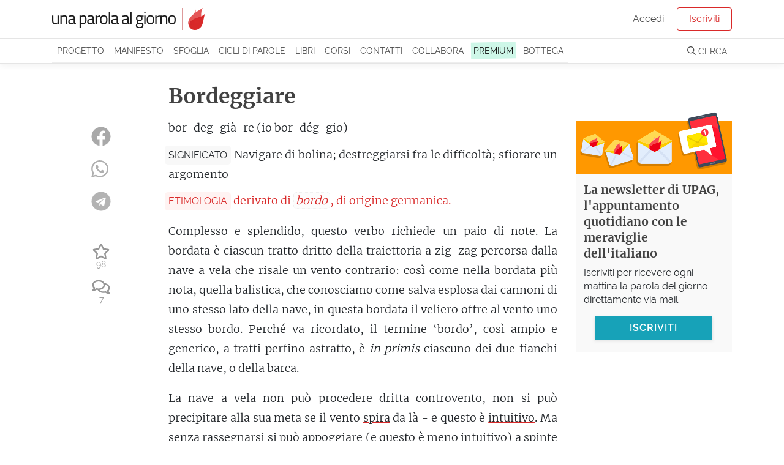

--- FILE ---
content_type: text/html; charset=utf-8
request_url: https://unaparolaalgiorno.it/significato/bordeggiare
body_size: 8109
content:
<!doctype html>
<html data-n-head-ssr lang="it" data-n-head="%7B%22lang%22:%7B%22ssr%22:%22it%22%7D%7D">
  <head >
    <meta data-n-head="ssr" charset="utf-8"><meta data-n-head="ssr" name="viewport" content="width=device-width, initial-scale=1"><meta data-n-head="ssr" name="theme-color" content="#d92929"><meta data-n-head="ssr" property="fb:app_id" content="136467126379360"><meta data-n-head="ssr" name="google-site-verification" content="KY0zj30OJP-2A89MFPvIj_RrTR9J0h11RoE0JMQu37E"><meta data-n-head="ssr" name="description" data-hid="description" content="Bordeggiare - Navigare di bolina; destreggiarsi fra le difficoltà; sfiorare un argomento. Etimo: derivato di [bordo], di origine germanica. Complesso…"><meta data-n-head="ssr" property="og:title" content="Bordeggiare, etimologia e significato"><meta data-n-head="ssr" property="og:description" content="Bordeggiare - Navigare di bolina; destreggiarsi fra le difficoltà; sfiorare un argomento. Etimo: derivato di [bordo], di origine germanica. Complesso…"><meta data-n-head="ssr" property="og:type" content="article"><meta data-n-head="ssr" property="og:site_name" content="Una parola al giorno"><meta data-n-head="ssr" property="og:image" content="https://images.weserv.nl/?url=https://v3.unaparolaalgiorno.it/api/words/socialImage/bordeggiare&amp;fit=cover&amp;w=1200&amp;h=800"><meta data-n-head="ssr" property="og:url" content="https://unaparolaalgiorno.it/significato/bordeggiare"><title>Bordeggiare, etimologia e significato - Una parola al giorno</title><link data-n-head="ssr" rel="icon" type="image/x-icon" href="/favicon.png"><link data-n-head="ssr" rel="canonical" href="https://unaparolaalgiorno.it/significato/bordeggiare"><link data-n-head="ssr" rel="amphtml" href="https://unaparolaalgiorno.it/amp/significato/bordeggiare"><script data-n-head="ssr" src="https://kit.fontawesome.com/deed23c214.js" crossorigin="anonymous" type="7070e91b03341c3d99fea2b4-text/javascript"></script><script data-n-head="ssr" data-hid="nuxt-jsonld--3ce8a016" type="application/ld+json">{"@context":"http://schema.org","@type":"Article","dateModified":"2025-11-12T09:57:34","datePublished":"2018-10-29","headline":"Bordeggiare","description":"Navigare di bolina; destreggiarsi fra le difficoltà; sfiorare un argomento. \n<br>Complesso e splendido, questo verbo richiede un paio di note. La bordata è ciascun tratto dritto della traiettoria a zig-zag percorsa dalla nave a vela che risale un vento contrario: così come nella bordata più nota,…","mainEntityOfPage":"https://unaparolaalgiorno.it/significato/bordeggiare","image":["https://images.weserv.nl/?url=https://v3.unaparolaalgiorno.it/api/words/socialImage/bordeggiare&fit=cover&w=1200&h=800","https://images.weserv.nl/?url=https://v3.unaparolaalgiorno.it/api/words/socialImage/bordeggiare&fit=cover&w=1200&h=675","https://images.weserv.nl/?url=https://v3.unaparolaalgiorno.it/api/words/socialImage/bordeggiare&fit=cover&w=1200&h=1200"],"author":{"@type":"Person","name":"Una parola al giorno"},"publisher":{"@type":"Organization","logo":{"@type":"ImageObject","height":119,"url":"https://v3.unaparolaalgiorno.it/img/Logo.png","width":827},"name":"Una parola al giorno"}}</script><link rel="preload" href="/_nuxt/07949e7.js" as="script"><link rel="preload" href="/_nuxt/e0e758b.js" as="script"><link rel="preload" href="/_nuxt/0e38e79.js" as="script"><link rel="preload" href="/_nuxt/css/6f526c4.css" as="style"><link rel="preload" href="/_nuxt/c14a8b7.js" as="script"><link rel="preload" href="/_nuxt/4a5a9a0.js" as="script"><link rel="stylesheet" href="/_nuxt/css/6f526c4.css">
  <link rel="preload" href="https://unaparolaalgiorno.it/fonts/merriweather-v21-latin-300.woff2" crossorigin="anonymous" as="font" type="font/woff2"><link rel="preload" href="https://unaparolaalgiorno.it/fonts/raleway-v14-latin-regular.woff2" crossorigin="anonymous" as="font" type="font/woff2"><style type="text/css">
@font-face{font-family:Raleway;font-style:normal;font-weight:400;font-display:optional;src:local('Raleway'),local('Raleway-Regular'),url(https://unaparolaalgiorno.it/fonts/raleway-v14-latin-regular.woff2) format('woff2'),url(https://unaparolaalgiorno.it/fonts/raleway-v14-latin-regular.woff) format('woff')}

@font-face{font-family:Merriweather;font-style:normal;font-weight:300;font-display:optional;src:local('Merriweather Light'),local('Merriweather-Light'),url(https://unaparolaalgiorno.it/fonts/merriweather-v21-latin-300.woff2) format('woff2'),url(https://unaparolaalgiorno.it/fonts/merriweather-v21-latin-300.woff) format('woff')}

@font-face{font-family:'DM Serif Display';font-style:normal;font-weight:400;font-display:swap;src:local('DM Serif Display Regular'),local('DMSerifDisplay-Regular'),url(https://unaparolaalgiorno.it/fonts/dm-serif-display-v4-latin-regular.woff2) format('woff2'),url(https://unaparolaalgiorno.it/fonts/dm-serif-display-v4-latin-regular.woff) format('woff')}

@font-face{font-family:Merriweather;font-style:normal;font-weight:700;font-display:swap;src:local('Merriweather Bold'),local('Merriweather-Bold'),url(https://unaparolaalgiorno.it/fonts/merriweather-v21-latin-700.woff2) format('woff2'),url(https://unaparolaalgiorno.it/fonts/merriweather-v21-latin-700.woff) format('woff')}

@font-face{font-family:Raleway;font-style:normal;font-weight:600;font-display:swap;src:local('Raleway SemiBold'),local('Raleway-SemiBold'),url(https://unaparolaalgiorno.it/fonts/raleway-v14-latin-600.woff2) format('woff2'),url(https://unaparolaalgiorno.it/fonts/raleway-v14-latin-600.woff) format('woff')}

body{font-family: Raleway, "Trebuchet ms", Helvetica Neue, Arial, Helvetica, sans-serif;font-weight: 400;}
h1,h2,h3{font-family: "Merriweather", "Georgia", serif;font-weight: 600;}
article .content p {font-family: "Merriweather", "Georgia", serif; font-size: 16px;}
@media only screen and (min-width: 992px) {article .content p {font-size: 18px;}}
</style></head>
  <body >
    <div data-server-rendered="true" id="__nuxt"><div id="__layout"><div id="layout-default"><div style="height:px;"><div class="headroom" style="position:relative;top:0;left:0;right:0;z-index:999;"><div id="navbar-wrapper"><nav id="navbar-main" class="navbar navbar-light navbar-expand-lg"><div class="container"><a href="/" target="_self" class="navbar-brand nuxt-link-exact-active nuxt-link-active nuxt-link-active"><img id="logo" src="/_nuxt/img/Logo.0d34260.png" alt="Una parola al giorno" width="500" height="72" style="max-width:250px;height:auto;"></a> <!----></div></nav> <nav id="navbar-secondary" class="navbar navbar-light navbar-expand-lg"><div class="container"><div id="nav_collapse" class="navbar-collapse collapse" style="display:none;"><ul class="navbar-nav"><!----> <li class="nav-item"><a href="/progetto" class="nav-link">
                Progetto
              </a></li> <li class="nav-item"><a href="/manifesto" class="nav-link">
                Manifesto
              </a></li> <li class="nav-item"><a href="/sfoglia" class="nav-link">
                Sfoglia
              </a></li> <li class="nav-item"><a href="/collaborazioni" class="nav-link">
                Cicli di parole
              </a></li> <li class="nav-item"><a href="/pubblicazioni" class="nav-link">
                Libri
              </a></li> <li class="nav-item"><a href="/corsi/lo-sviluppo-linguistico-1" class="nav-link">
                Corsi
              </a></li> <li class="nav-item"><a href="/contatti" class="nav-link">
                Contatti
              </a></li> <li class="nav-item"><a href="/collabora" class="nav-link">
                Collabora
              </a></li> <li class="nav-item"><a href="/premium" class="nav-link"><span class="sketch-highlight">
                  PREMIUM
                </span></a></li> <li class="nav-item"><a href="https://bottega.upag.it/" class="bottega-item nav-link">
                Bottega
              </a></li></ul> <!----></div></div></nav> <!----> <!----> <!----> <!----> <!----></div></div></div> <notifications></notifications> <div id="layout-wrapper"><div class="nuxt-container"><article class="word container py-4"><div class="row"><div class="col col-md-10 offset-md-1 col-lg-8 offset-lg-2"><h1>
            Bordeggiare
           <!----></h1></div></div> <div class="row"><div class="col col-12 col-md-10 offset-md-1 col-lg-7 offset-lg-0"><div class="content"><!----> <!----> <p class="word-sillabe">
            bor-deg-già-re (io bor-dég-gio)
          </p> <p class="word-significato with-label"><span class="crit-ss">Significato</span> <span>Navigare di bolina; destreggiarsi fra le difficoltà; sfiorare un argomento</span></p> <p class="word-etimo with-label" style="color:#d92929;"><span class="crit-ss" style="color:#d92929;background-color:rgba(255, 195, 188, 0.2);">
              Etimologia
            </span> <span>derivato di <i>bordo</i>, di origine germanica.</span></p> <!----> <!----> <!----> <div class="word-commento"><p>Complesso e splendido, questo verbo richiede un paio di note. La bordata è ciascun tratto dritto della traiettoria a zig-zag percorsa dalla nave a vela che risale un vento contrario: così come nella bordata più nota, quella balistica, che conosciamo come salva esplosa dai cannoni di uno stesso lato della nave, in questa bordata il veliero offre al vento uno stesso bordo. Perché va ricordato, il termine ‘bordo’, così ampio e generico, a tratti perfino astratto, è <i>in primis</i> ciascuno dei due fianchi della nave, o della barca.</p> <p>La nave a vela non può procedere dritta controvento, non si può precipitare alla sua meta se il vento <a id="spirare-9ca1" href="https://unaparolaalgiorno.it/significato/spirare" data-parola="Spirare" data-preview="Del vento, soffiare; essere percepibile, diffondersi; infondere, ispirare. Morire, finire, scadere.   Il verbo latino spirare ci fa capire benissimo quanto vasta sia la parola di cui parliamo. Cercando una definizione che ne comprenda tutti i significati, possiamo dire che lo spirare era (ed è)…" data-slug="spirare" class="linked-word" style="text-decoration-color:#d92929;">spira</a> da là - e questo è <a id="intuire-fd86" href="https://unaparolaalgiorno.it/significato/intuire" data-parola="Intuire" data-preview="Esistono approdi a cui con le potenti macchine della ragione non si può arrivare. Possono aiutare, certo, ma nella comprensione dell’altro, nell’esercizio della fantasia, nell’afferrare se stessi, in questo e non solo serve un occhio diverso. Non si tratta di un’ispirazione del momento, di un…" data-slug="intuire" class="linked-word" style="text-decoration-color:#d92929;">intuitivo</a>. Ma senza rassegnarsi si può appoggiare (e questo è meno intuitivo) a spinte laterali, e zigzagare nella direzione <a id="desiderio-62f7" href="https://unaparolaalgiorno.it/significato/desiderio" data-parola="Desiderio" data-preview="È abbastanza noto che l’etimo di ‘desiderio’ sia collegato alle stelle, e che magari si riferisca a una ‘mancanza delle stelle’ — ma questa è appena una suggestione. Pur nella nebbia, con una certa sicurezza possiamo indicare un collegamento con la religione romana, e con la lettura divinatoria delle stelle. In particolare s’ipotizza che il desiderio sia in origine il sentimento di mancanza e brama del non poter leggere le stelle, o di vedere avverato l’auspicio celeste." data-slug="desiderio" class="linked-word" style="text-decoration-color:#d92929;">desiderata</a> - bordeggiando. È il cosiddetto ‘navigare di bolina’, una tecnica raffinata: trovando il giusto angolo fra vela e vento si genera una portanza che sospinge avanti la nave - con una forza del tutto analoga a quella che sostiene l’ala di un aereo.</p> <p>Quindi, dicevamo, il bordeggiare è proprio uno zigzagare; ma mentre questo termine <a id="addirittura-4da6" href="https://unaparolaalgiorno.it/significato/addirittura" data-parola="Addirittura" data-preview="Perfino; espressione di meraviglia.   Il significato originale di questa parola è oggi desueto: voleva dire direttamente, senza interporre altro. In questo senso si sarebbe detto che andiamo addirittura al mare, senza prima lasciare i bagagli, o che puoi venirmi a prendere addirittura a lavoro,…" data-slug="addirittura" class="linked-word" style="text-decoration-color:#d92929;">addirittura</a> buffo non implica alcuna meta, descrive un movimento spezzato, pericoloso, avventato, scriteriato, indeciso, il bordeggiare ha una chiarezza mentale trasparente, ed è mosso da una volontà precisa. Infatti l’uso estensivo che fa del bordeggiare un <a id="barcollare-0770" href="https://unaparolaalgiorno.it/significato/barcollare" data-parola="Barcollare" data-preview="Traballare, muoversi ondeggiando senza equilibrio; vacillare, essere sul punto di perdere autorità e prestigio.   Si può ripetere, e ascoltare, e leggere, e scrivere una parola decine di migliaia di volte senza fare quel semplice collegamento ideale che ce ne rende chiara l’origine. E per molti…" data-slug="barcollare" class="linked-word" style="text-decoration-color:#d92929;">barcollare</a> è un po’ superficiale. Molto più penetrante quello che ne fa un destreggiarsi fra le difficoltà: il bordeggiare disegna proprio una serie di aggiustamenti esperti, <a id="callido-caeb" href="https://unaparolaalgiorno.it/significato/callido" data-parola="Callido" data-preview="Una parola ricercata ed elegante, che presenta le qualità dell’astuto, dell’accorto, attraverso la figura di chi ha ‘fatto il callo’. Esperto e sagace maturato nella pratica, mostra un tratto di esperienza e sapienza artigianale nei confronti della vita — senza fronzoli, ma senza grettezza." data-slug="callido" class="linked-word" style="text-decoration-color:#d92929;">callidi</a>, che colgono senza avventatezze il momento opportuno per cambiare direzione avvicinandosi sempre al fine. Quindi bordeggio fra esigenze diverse senza scontentare nessuno, lei è stata chiamata nella <a id="squadra-6cd7" href="https://unaparolaalgiorno.it/significato/squadra" data-parola="Squadra" data-preview="Gruppo di persone che hanno uno stesso compito, o che lavorano insieme per lo stesso obiettivo; strumento di disegno foggiato a triangolo rettangolo.   A scuola disegno tecnico l’abbiamo fatto quasi tutti, chi più chi meno, ma se è una disciplina che la via scelta per la propria professione non…" data-slug="squadra" class="linked-word" style="text-decoration-color:#d92929;">squadra</a> per la sua capacità di bordeggiare, e l’investigatore protagonista del giallo bordeggia <a id="scafato-5728" href="https://unaparolaalgiorno.it/significato/scafato" data-parola="Scafato" data-preview="Disinvolto, esperto, furbo.   Ci si aspetterebbe che questa parola avesse qualcosa a che vedere lo scafo di una barca - intendendo, visti i suoi significati, una certa attitudine alla navigazione, una disinvoltura nel fendere le onde grazie ad un buono scafo. Alla lontana, un nesso con lo scafo…" data-slug="scafato" class="linked-word" style="text-decoration-color:#d92929;">scafato</a> superando ogni ostacolo.</p> <p>E c’è un ultimo significato figurato calzante: l’asse che fila verso la meta viene intersecato a volta a volta dal bordeggiare senza che però sia mai scopertamente seguito. Così diventa anche l’evitare di affrontare direttamente il nocciolo, l’avvicinarsi, lo <a id="sfiorare-16e1" href="https://unaparolaalgiorno.it/significato/sfiorare" data-parola="Sfiorare" data-preview="Togliere il fiore; toccare appena.   È una parola che infonde grande grazia al detto, nel nesso col fiore: questo è la parte più alta e intuitivamente migliore della pianta, e da questa posizione derivano entrambi i significati. Lo sfiorare nel senso privativo è di impiego piuttosto limitato:…" data-slug="sfiorare" class="linked-word" style="text-decoration-color:#d92929;">sfiorare</a> con <a id="discreto-7873" href="https://unaparolaalgiorno.it/significato/discreto" data-parola="Discreto" data-preview="Che ha discernimento; distinto; abbastanza buono, moderato; che si comporta con misura, in maniera appropriata, in particolare che sa tacere; discontinuo.   Una parola che schiude una valanga di significati: per fare ordine, cominceremo dal principio. (Geniale, eh?) Il verbo discernere, di cui…" data-slug="discreto" class="linked-word" style="text-decoration-color:#d92929;">discrezione</a> l’argomento che si vuole e insieme non si vuole toccare: stiamo a bordeggiare finché qualcuno non decide di parlare fuori dai denti, sondo il terreno bordeggiando con nonchalance, e tengo alta l’attenzione bordeggiando, dando sempre l’impressione di star per arrivare alla <a id="rivelare-8ec2" href="https://unaparolaalgiorno.it/significato/rivelare" data-parola="Rivelare" data-preview="Svelare, rendere noto qualcosa che non lo era; mostrare, manifestare.   Non ci sono molte incertezze sull’uso di questa parola, ma quando si parla della sua etimologia e sul suo “vero” significato si sentono ipotesi piuttosto bizzarre. In particolare è spesso riportato che rivelare…" data-slug="rivelare" class="linked-word" style="text-decoration-color:#d92929;">rivelazione</a>.</p></div> <!----> <p class="word-datapub">
            Parola pubblicata il
            29 Ottobre 2018
            <!----></p> <!----> <!----> <div class="social-share-container"><!----></div></div> <!----> <!----></div> <div class="col col-12 col-md-10 offset-md-1 col-lg-2 offset-lg-0 order-first"><div class="social-share-container"><!----></div></div> <div class="col col-12 col-lg-3"><!----></div></div></article> <!----> <div id="comments-container"><!----></div> <!----> <!----></div> <!----> <section id="footer-wrapper" data-nosnippet=""><footer id="footer"><div class="container"><div class="row"><div class="col-sm-3"><div class="footer-title">UPAG</div> <a href="/progetto">
            Il progetto
          </a> <a href="/manifesto">
            Manifesto
          </a> <a href="/chi-siamo">
            Chi siamo
          </a> <a href="/percorsi">
            Percorsi di parole
          </a> <a href="/faq">
            FAQ - Domande e risposte
          </a> <a href="/articoli">
            Articoli
          </a></div> <div class="col-sm-3"><div class="footer-title">Partecipa</div> <a href="/contatti">
            Contattaci / Proponi
          </a> <a href="/collabora">
            Collabora
          </a> <a href="/quiz">Quiz</a> <a href="/studenti-insegnanti">
            Studenti e insegnanti
          </a> <a href="/esplora">
            Mappa delle parole
          </a></div> <div class="col-sm-3"><div class="footer-title">Seguici</div> <a href="/login">Iscriviti</a> <a href="https://www.facebook.com/unaparolaalgiorno.it/" rel="noreferrer nofollow" target="_blank">
            Facebook
          </a> <a href="https://www.instagram.com/unaparolaalgiorno_it/" rel="noreferrer nofollow" target="_blank">
            Instagram
          </a> <a href="/podcast">Podcast</a> <a href="https://www.amazon.it/dp/B0868TKCWB/" rel="noreferrer nofollow" target="_blank">
            Alexa
          </a></div> <div class="col-sm-3"><div class="footer-title">Note legali</div> <a href="/condizioni">
            Condizioni - Termini di servizio
          </a> <a href="/cookies">
            Cookie policy
          </a> <a href="https://www.iubenda.com/privacy-policy/200590" rel="noreferrer nofollow" target="_blank">
            Privacy policy
          </a></div></div></div></footer> <footer id="footer-2"><p class="container">
      Le parole pubblicate su questo sito sono distribuite con Licenza
      <a rel="license nofollow" href="https://creativecommons.org/licenses/by-nc-sa/4.0/deed.it">
        Creative Commons Attribuzione - Non commerciale - Condividi allo
        stesso modo 4.0
      </a>
      .
    </p> <p class="container">
      UPAG SRLS - Via Europa 199, Vaglia (FI) 50036 - P.IVA 06890420489 - REA:
      FI-664147 - ISSN 2704-727X
    </p></footer></section></div></div></div></div><script type="7070e91b03341c3d99fea2b4-text/javascript">window.__NUXT__=(function(a,b,c,d,e,f){c.id=3164;c.parola="Bordeggiare";c.sillabe="bor-deg-già-re (io bor-dég-gio)";c.significato="Navigare di bolina; destreggiarsi fra le difficoltà; sfiorare un argomento";c.etimo="derivato di [bordo], di origine germanica.";c.commento="\u003Cp\u003EComplesso e splendido, questo verbo richiede un paio di note. La bordata è ciascun tratto dritto della traiettoria a zig-zag percorsa dalla nave a vela che risale un vento contrario: così come nella bordata più nota, quella balistica, che conosciamo come salva esplosa dai cannoni di uno stesso lato della nave, in questa bordata il veliero offre al vento uno stesso bordo. Perché va ricordato, il termine ‘bordo’, così ampio e generico, a tratti perfino astratto, è \u003Ci\u003Ein primis\u003C\u002Fi\u003E ciascuno dei due fianchi della nave, o della barca.\u003C\u002Fp\u003E\n\u003Cp\u003ELa nave a vela non può procedere dritta controvento, non si può precipitare alla sua meta se il vento \u003Ca href='@spirare'\u003Espira\u003C\u002Fa\u003E da là - e questo è \u003Ca href='@intuire'\u003Eintuitivo\u003C\u002Fa\u003E. Ma senza rassegnarsi si può appoggiare (e questo è meno intuitivo) a spinte laterali, e zigzagare nella direzione \u003Ca href='@desiderio'\u003Edesiderata\u003C\u002Fa\u003E - bordeggiando. È il cosiddetto ‘navigare di bolina’, una tecnica raffinata: trovando il giusto angolo fra vela e vento si genera una portanza che sospinge avanti la nave - con una forza del tutto analoga a quella che sostiene l’ala di un aereo.\u003C\u002Fp\u003E\n\u003Cp\u003EQuindi, dicevamo, il bordeggiare è proprio uno zigzagare; ma mentre questo termine \u003Ca href='@addirittura'\u003Eaddirittura\u003C\u002Fa\u003E buffo non implica alcuna meta, descrive un movimento spezzato, pericoloso, avventato, scriteriato, indeciso, il bordeggiare ha una chiarezza mentale trasparente, ed è mosso da una volontà precisa. Infatti l’uso estensivo che fa del bordeggiare un \u003Ca href='@barcollare'\u003Ebarcollare\u003C\u002Fa\u003E è un po’ superficiale. Molto più penetrante quello che ne fa un destreggiarsi fra le difficoltà: il bordeggiare disegna proprio una serie di aggiustamenti esperti, \u003Ca href='@callido'\u003Ecallidi\u003C\u002Fa\u003E, che colgono senza avventatezze il momento opportuno per cambiare direzione avvicinandosi sempre al fine. Quindi bordeggio fra esigenze diverse senza scontentare nessuno, lei è stata chiamata nella \u003Ca href='@squadra'\u003Esquadra\u003C\u002Fa\u003E per la sua capacità di bordeggiare, e l’investigatore protagonista del giallo bordeggia \u003Ca href='@scafato'\u003Escafato\u003C\u002Fa\u003E superando ogni ostacolo.\u003C\u002Fp\u003E\n\u003Cp\u003EE c’è un ultimo significato figurato calzante: l’asse che fila verso la meta viene intersecato a volta a volta dal bordeggiare senza che però sia mai scopertamente seguito. Così diventa anche l’evitare di affrontare direttamente il nocciolo, l’avvicinarsi, lo \u003Ca href='@sfiorare'\u003Esfiorare\u003C\u002Fa\u003E con \u003Ca href='@discreto'\u003Ediscrezione\u003C\u002Fa\u003E l’argomento che si vuole e insieme non si vuole toccare: stiamo a bordeggiare finché qualcuno non decide di parlare fuori dai denti, sondo il terreno bordeggiando con nonchalance, e tengo alta l’attenzione bordeggiando, dando sempre l’impressione di star per arrivare alla \u003Ca href='@rivelare'\u003Erivelazione\u003C\u002Fa\u003E.\u003C\u002Fp\u003E";c.in_breve="";c.esempi=a;c.url_parola="bordeggiare";c.data_pubblicazione="2018-10-29";c.favorites_count=98;c.comments_count=7;c.is_old=b;c.instagram=b;c.podcast=e;c.modified="2025-11-12T09:57:34";c.relatedWords=[{slug:"spirare",parola:"Spirare",preview:"Del vento, soffiare; essere percepibile, diffondersi; infondere, ispirare. Morire, finire, scadere. \n\u003Cbr\u003EIl verbo latino spirare ci fa capire benissimo quanto vasta sia la parola di cui parliamo. Cercando una definizione che ne comprenda tutti i significati, possiamo dire che lo spirare era (ed è)…"},{slug:"intuire",parola:"Intuire",preview:"Esistono approdi a cui con le potenti macchine della ragione non si può arrivare. Possono aiutare, certo, ma nella comprensione dell’altro, nell’esercizio della fantasia, nell’afferrare se stessi, in questo e non solo serve un occhio diverso.\nNon si tratta di un’ispirazione del momento, di un…"},{slug:"desiderio",parola:"Desiderio",preview:"È abbastanza noto che l’etimo di ‘desiderio’ sia collegato alle stelle, e che magari si riferisca a una ‘mancanza delle stelle’ — ma questa è appena una suggestione. Pur nella nebbia, con una certa sicurezza possiamo indicare un collegamento con la religione romana, e con la lettura divinatoria delle stelle. In particolare s’ipotizza che il desiderio sia in origine il sentimento di mancanza e brama del non poter leggere le stelle, o di vedere avverato l’auspicio celeste."},{slug:"addirittura",parola:"Addirittura",preview:"Perfino; espressione di meraviglia. \n\u003Cbr\u003EIl significato originale di questa parola è oggi desueto: voleva dire direttamente, senza interporre altro. In questo senso si sarebbe detto che andiamo addirittura al mare, senza prima lasciare i bagagli, o che puoi venirmi a prendere addirittura a lavoro,…"},{slug:"barcollare",parola:"Barcollare",preview:"Traballare, muoversi ondeggiando senza equilibrio; vacillare, essere sul punto di perdere autorità e prestigio. \n\u003Cbr\u003ESi può ripetere, e ascoltare, e leggere, e scrivere una parola decine di migliaia di volte senza fare quel semplice collegamento ideale che ce ne rende chiara l’origine. E per molti…"},{slug:"callido",parola:"Callido",preview:"Una parola ricercata ed elegante, che presenta le qualità dell’astuto, dell’accorto, attraverso la figura di chi ha ‘fatto il callo’. Esperto e sagace maturato nella pratica, mostra un tratto di esperienza e sapienza artigianale nei confronti della vita — senza fronzoli, ma senza grettezza."},{slug:"squadra",parola:"Squadra",preview:"Gruppo di persone che hanno uno stesso compito, o che lavorano insieme per lo stesso obiettivo; strumento di disegno foggiato a triangolo rettangolo. \n\u003Cbr\u003EA scuola disegno tecnico l’abbiamo fatto quasi tutti, chi più chi meno, ma se è una disciplina che la via scelta per la propria professione non…"},{slug:"scafato",parola:"Scafato",preview:"Disinvolto, esperto, furbo. \n\u003Cbr\u003ECi si aspetterebbe che questa parola avesse qualcosa a che vedere lo scafo di una barca - intendendo, visti i suoi significati, una certa attitudine alla navigazione, una disinvoltura nel fendere le onde grazie ad un buono scafo. Alla lontana, un nesso con lo scafo…"},{slug:"sfiorare",parola:"Sfiorare",preview:"Togliere il fiore; toccare appena. \n\u003Cbr\u003EÈ una parola che infonde grande grazia al detto, nel nesso col fiore: questo è la parte più alta e intuitivamente migliore della pianta, e da questa posizione derivano entrambi i significati.\nLo sfiorare nel senso privativo è di impiego piuttosto limitato:…"},{slug:"discreto",parola:"Discreto",preview:"Che ha discernimento; distinto; abbastanza buono, moderato; che si comporta con misura, in maniera appropriata, in particolare che sa tacere; discontinuo. \n\u003Cbr\u003EUna parola che schiude una valanga di significati: per fare ordine, cominceremo dal principio. (Geniale, eh?)\nIl verbo discernere, di cui…"},{slug:"rivelare",parola:"Rivelare",preview:"Svelare, rendere noto qualcosa che non lo era; mostrare, manifestare. \n\u003Cbr\u003ENon ci sono molte incertezze sull’uso di questa parola, ma quando si parla della sua etimologia e sul suo “vero” significato si sentono ipotesi piuttosto bizzarre. In particolare è spesso riportato che rivelare…"}];c.relatedArticles=[];c.read_time_ms=66000;c.accent_color="#d92929";c.meta_description="Bordeggiare - Navigare di bolina; destreggiarsi fra le difficoltà; sfiorare un argomento. Etimo: derivato di [bordo], di origine germanica. Complesso…";c.image=a;c.is_hydrated=a;c.preview="Navigare di bolina; destreggiarsi fra le difficoltà; sfiorare un argomento. \n\u003Cbr\u003EComplesso e splendido, questo verbo richiede un paio di note. La bordata è ciascun tratto dritto della traiettoria a zig-zag percorsa dalla nave a vela che risale un vento contrario: così come nella bordata più nota,…";return {layout:d,data:[{}],fetch:{},error:a,state:{home:a,gdpr:a,displayBanner:a,loginModalAction:"signup",loginReason:d,loginExpired:a,displayLoginExpired:b,profiloUser:a,profiloLookups:a,idInvito:a,Alerts:{alertGroups:[],loading:b,error:b},Articles:{pagination:{page:a,pagesCount:a},articlesIndex:[],categories:[],category:a,currentDataHash:a,article:a,loading:b,error:a},Authors:{authors:[],author:a,error:a},Collaborations:{collaborations:[],collaboration:a,error:a},Comments:{comments:[],loadedComments:b,loading:b,edit:a,showAll:b,error:a,replyTo:a},DailyQuizzes:{current:a,stats:a,recent:a,loading:b,error:b},Messages:{messagesIndex:[],messages:[],loading:b,messageThread:a,error:b},Modals:{open:a},Pages:{page:a,loading:b,error:a},Quizzes:{quizzes:[],quiz:a,question:a,progress:a,answers:a,correctCount:a,loading:b,error:b},WordPaths:{wordPaths:[],wordPath:a,error:a},Words:{page:a,wordsIndex:[],words:[c],loading:b,fullWordInfo:c,word:c,card:a,firstIdle:b,nextWords:[],nextArticles:[],error:a},auth:{user:a,loggedIn:b,strategy:"facebook"}},serverRendered:e,routePath:"\u002Fsignificato\u002Fbordeggiare",config:{isDev:b,commit:void 0,baseApiUrl:"https:\u002F\u002Fv3.unaparolaalgiorno.it\u002Fapi",baseUrl:f,frontEndUrl:"https:\u002F\u002Funaparolaalgiorno.it",backEndUrl:f,bottegaUrl:"https:\u002F\u002Fbottega.upag.it",potusUrl:"https:\u002F\u002Fpotus.unaparolaalgiorno.it",_app:{basePath:"\u002F",assetsPath:"\u002F_nuxt\u002F",cdnURL:a}}}}(null,false,{},"default",true,"https:\u002F\u002Fv3.unaparolaalgiorno.it"));</script><script src="/_nuxt/07949e7.js" defer type="7070e91b03341c3d99fea2b4-text/javascript"></script><script src="/_nuxt/4a5a9a0.js" defer type="7070e91b03341c3d99fea2b4-text/javascript"></script><script src="/_nuxt/e0e758b.js" defer type="7070e91b03341c3d99fea2b4-text/javascript"></script><script src="/_nuxt/0e38e79.js" defer type="7070e91b03341c3d99fea2b4-text/javascript"></script><script src="/_nuxt/c14a8b7.js" defer type="7070e91b03341c3d99fea2b4-text/javascript"></script>
  <script src="/cdn-cgi/scripts/7d0fa10a/cloudflare-static/rocket-loader.min.js" data-cf-settings="7070e91b03341c3d99fea2b4-|49" defer></script><script>(function(){function c(){var b=a.contentDocument||a.contentWindow.document;if(b){var d=b.createElement('script');d.innerHTML="window.__CF$cv$params={r:'9c7881c4cbf3e88e',t:'MTc3MDAyMjkxNw=='};var a=document.createElement('script');a.src='/cdn-cgi/challenge-platform/scripts/jsd/main.js';document.getElementsByTagName('head')[0].appendChild(a);";b.getElementsByTagName('head')[0].appendChild(d)}}if(document.body){var a=document.createElement('iframe');a.height=1;a.width=1;a.style.position='absolute';a.style.top=0;a.style.left=0;a.style.border='none';a.style.visibility='hidden';document.body.appendChild(a);if('loading'!==document.readyState)c();else if(window.addEventListener)document.addEventListener('DOMContentLoaded',c);else{var e=document.onreadystatechange||function(){};document.onreadystatechange=function(b){e(b);'loading'!==document.readyState&&(document.onreadystatechange=e,c())}}}})();</script><script defer src="https://static.cloudflareinsights.com/beacon.min.js/vcd15cbe7772f49c399c6a5babf22c1241717689176015" integrity="sha512-ZpsOmlRQV6y907TI0dKBHq9Md29nnaEIPlkf84rnaERnq6zvWvPUqr2ft8M1aS28oN72PdrCzSjY4U6VaAw1EQ==" data-cf-beacon='{"version":"2024.11.0","token":"8dcd25c99b7c48d89b20abccc481fad1","server_timing":{"name":{"cfCacheStatus":true,"cfEdge":true,"cfExtPri":true,"cfL4":true,"cfOrigin":true,"cfSpeedBrain":true},"location_startswith":null}}' crossorigin="anonymous"></script>
</body>
</html>


--- FILE ---
content_type: application/javascript; charset=UTF-8
request_url: https://unaparolaalgiorno.it/cdn-cgi/challenge-platform/h/b/scripts/jsd/d251aa49a8a3/main.js?
body_size: 8840
content:
window._cf_chl_opt={AKGCx8:'b'};~function(Z6,Ok,Oc,Oi,OY,OV,Oy,Op,OG,Z1){Z6=A,function(f,O,Zh,Z5,Z,T){for(Zh={f:536,O:611,Z:658,T:443,I:561,K:544,L:421,X:649,a:682,j:497,n:576,D:637},Z5=A,Z=f();!![];)try{if(T=parseInt(Z5(Zh.f))/1+parseInt(Z5(Zh.O))/2*(-parseInt(Z5(Zh.Z))/3)+parseInt(Z5(Zh.T))/4*(-parseInt(Z5(Zh.I))/5)+parseInt(Z5(Zh.K))/6*(-parseInt(Z5(Zh.L))/7)+-parseInt(Z5(Zh.X))/8*(parseInt(Z5(Zh.a))/9)+parseInt(Z5(Zh.j))/10*(parseInt(Z5(Zh.n))/11)+parseInt(Z5(Zh.D))/12,T===O)break;else Z.push(Z.shift())}catch(I){Z.push(Z.shift())}}(N,790852),Ok=this||self,Oc=Ok[Z6(661)],Oi={},Oi[Z6(538)]='o',Oi[Z6(453)]='s',Oi[Z6(507)]='u',Oi[Z6(664)]='z',Oi[Z6(463)]='n',Oi[Z6(615)]='I',Oi[Z6(655)]='b',OY=Oi,Ok[Z6(483)]=function(O,Z,T,I,T2,T1,T0,Zw,K,X,j,D,z,o,F){if(T2={f:581,O:589,Z:678,T:442,I:589,K:660,L:607,X:541,a:433,j:543,n:617,D:585,z:487,o:475,F:656,b:493,m:518,C:458,d:518,v:458},T1={f:669,O:617,Z:498},T0={f:671,O:572,Z:461,T:675},Zw=Z6,K={'vhVFK':function(C,g){return g===C},'kWsFv':Zw(T2.f),'HTCRv':function(C,g,R){return C(g,R)},'uRkaW':function(C,g){return C+g}},Z===null||Z===void 0)return I;for(X=OH(Z),O[Zw(T2.O)][Zw(T2.Z)]&&(X=X[Zw(T2.T)](O[Zw(T2.I)][Zw(T2.Z)](Z))),X=O[Zw(T2.K)][Zw(T2.L)]&&O[Zw(T2.X)]?O[Zw(T2.K)][Zw(T2.L)](new O[(Zw(T2.X))](X)):function(C,ZA,R){for(ZA=Zw,C[ZA(T1.f)](),R=0;R<C[ZA(T1.O)];C[R]===C[R+1]?C[ZA(T1.Z)](R+1,1):R+=1);return C}(X),j='nAsAaAb'.split('A'),j=j[Zw(T2.a)][Zw(T2.j)](j),D=0;D<X[Zw(T2.n)];D++)if(z=X[D],o=OB(O,Z,z),j(o)){if(K[Zw(T2.D)](Zw(T2.z),K[Zw(T2.o)]))return;else F='s'===o&&!O[Zw(T2.F)](Z[z]),Zw(T2.b)===T+z?K[Zw(T2.m)](L,T+z,o):F||L(K[Zw(T2.C)](T,z),Z[z])}else K[Zw(T2.d)](L,K[Zw(T2.v)](T,z),o);return I;function L(C,R,ZN){ZN=Zw,Object[ZN(T0.f)][ZN(T0.O)][ZN(T0.Z)](I,R)||(I[R]=[]),I[R][ZN(T0.T)](C)}},OV=Z6(587)[Z6(496)](';'),Oy=OV[Z6(433)][Z6(543)](OV),Ok[Z6(528)]=function(Z,T,T6,Zf,I,K,L,X,j,n){for(T6={f:578,O:665,Z:651,T:617,I:617,K:578,L:603,X:675,a:465},Zf=Z6,I={},I[Zf(T6.f)]=function(D,z){return z===D},I[Zf(T6.O)]=function(D,z){return D+z},K=I,L=Object[Zf(T6.Z)](T),X=0;X<L[Zf(T6.T)];X++)if(j=L[X],'f'===j&&(j='N'),Z[j]){for(n=0;n<T[L[X]][Zf(T6.I)];K[Zf(T6.K)](-1,Z[j][Zf(T6.L)](T[L[X]][n]))&&(Oy(T[L[X]][n])||Z[j][Zf(T6.X)](K[Zf(T6.O)]('o.',T[L[X]][n]))),n++);}else Z[j]=T[L[X]][Zf(T6.a)](function(D){return'o.'+D})},Op=function(TQ,TG,Tp,Te,Ty,TH,TB,ZZ,O,Z,T,I){return TQ={f:596,O:580,Z:567,T:435,I:604},TG={f:647,O:477,Z:567,T:460,I:463,K:616,L:647,X:447,a:515,j:616,n:594,D:675,z:579,o:647,F:515,b:508,m:676,C:565,d:431,v:647,g:529,R:473,U:680,J:564,S:599,l:552,k:441,c:523,i:676},Tp={f:591,O:617},Te={f:638},Ty={f:619,O:564,Z:617,T:450,I:596,K:523,L:671,X:572,a:461,j:671,n:579,D:638,z:426,o:558,F:460,b:608,m:571,C:540,d:675,v:638,g:628,R:616,U:619,J:533,S:636,l:591,k:562,c:638,i:525,Y:424,h:675,B:610,H:647,V:653,y:459,e:675,G:647,Q:519,M:526,s:671,W:572,x:676,P:459,E:579,w0:676,w1:422,w2:676,w3:638,w4:554,w5:550,w6:447,w7:647,w8:551,w9:616,ww:591,wN:620,wA:628,wf:592,wO:459,wZ:675,wT:552},TH={f:619},TB={f:613,O:523},ZZ=Z6,O={'WdrEH':function(K,L){return L==K},'JpJOb':function(K,L){return K(L)},'UKhSf':function(K,L){return K<L},'jubHs':ZZ(TQ.f),'RbNpp':function(K,L){return K>L},'xJhzP':ZZ(TQ.O),'XUrkZ':function(K,L){return K<L},'YXfsv':function(K,L){return K<<L},'Bjnxf':function(K,L){return K&L},'ClKQq':function(K,L){return K(L)},'pnyBk':function(K,L){return K<<L},'gFSQE':function(K,L){return L==K},'toAQK':function(K,L){return K-L},'Suivm':function(K,L){return K>L},'PyrPM':function(K,L){return L|K},'uISiq':function(K,L){return K(L)},'EVShr':function(K,L){return K|L},'GOGqW':function(K,L){return K-L},'DCpsG':function(K,L){return K!==L},'eaLzr':function(K,L){return K==L},'Jwrpq':function(K,L){return K<L},'iFxsj':function(K,L){return K==L},'UnOnJ':function(K,L){return K-L},'SNwor':function(K,L){return K(L)},'KeYFS':function(K,L){return K<<L},'BpHwu':function(K,L){return K|L},'rBhmP':function(K,L){return K-L},'HOcmi':ZZ(TQ.Z),'BzmIt':function(K,L){return K!=L},'vjYyR':function(K,L){return K(L)},'Tikrx':function(K,L){return K&L},'hLvpg':function(K,L){return K(L)},'VJiGx':function(K,L){return K<L},'MuHOS':function(K,L){return K&L},'TByjT':function(K,L){return K(L)},'fDjMd':function(K,L){return L*K},'kQZHc':function(K,L){return K(L)},'YCade':function(K,L){return K===L}},Z=String[ZZ(TQ.T)],T={'h':function(K,ZT){return ZT=ZZ,O[ZT(TH.f)](null,K)?'':T.g(K,6,function(L,ZI){return ZI=ZT,ZI(TB.f)[ZI(TB.O)](L)})},'g':function(K,L,X,ZK,j,D,z,o,F,C,R,U,J,S,i,Y,B,y,H){if(ZK=ZZ,O[ZK(Ty.f)](null,K))return'';for(D={},z={},o='',F=2,C=3,R=2,U=[],J=0,S=0,i=0;O[ZK(Ty.O)](i,K[ZK(Ty.Z)]);i+=1)if(O[ZK(Ty.T)]===ZK(Ty.I)){if(Y=K[ZK(Ty.K)](i),Object[ZK(Ty.L)][ZK(Ty.X)][ZK(Ty.a)](D,Y)||(D[Y]=C++,z[Y]=!0),B=o+Y,Object[ZK(Ty.j)][ZK(Ty.X)][ZK(Ty.a)](D,B))o=B;else{if(Object[ZK(Ty.L)][ZK(Ty.X)][ZK(Ty.a)](z,o)){if(O[ZK(Ty.n)](256,o[ZK(Ty.D)](0))){if(ZK(Ty.z)===O[ZK(Ty.o)])return y=T[ZK(Ty.F)],I[ZK(Ty.b)](+O[ZK(Ty.m)](K,y.t));else{for(j=0;O[ZK(Ty.C)](j,R);J<<=1,S==L-1?(S=0,U[ZK(Ty.d)](X(J)),J=0):S++,j++);for(H=o[ZK(Ty.v)](0),j=0;8>j;J=O[ZK(Ty.g)](J,1)|O[ZK(Ty.R)](H,1),O[ZK(Ty.U)](S,L-1)?(S=0,U[ZK(Ty.d)](O[ZK(Ty.J)](X,J)),J=0):S++,H>>=1,j++);}}else{for(H=1,j=0;j<R;J=O[ZK(Ty.S)](J,1)|H,O[ZK(Ty.l)](S,O[ZK(Ty.k)](L,1))?(S=0,U[ZK(Ty.d)](X(J)),J=0):S++,H=0,j++);for(H=o[ZK(Ty.c)](0),j=0;O[ZK(Ty.i)](16,j);J=O[ZK(Ty.Y)](J<<1.19,1.03&H),L-1==S?(S=0,U[ZK(Ty.h)](O[ZK(Ty.B)](X,J)),J=0):S++,H>>=1,j++);}F--,0==F&&(F=Math[ZK(Ty.H)](2,R),R++),delete z[o]}else for(H=D[o],j=0;j<R;J=O[ZK(Ty.V)](J<<1.83,1&H),S==O[ZK(Ty.y)](L,1)?(S=0,U[ZK(Ty.e)](X(J)),J=0):S++,H>>=1,j++);o=(F--,F==0&&(F=Math[ZK(Ty.G)](2,R),R++),D[B]=C++,String(Y))}}else return O[ZK(Ty.Q)](function(){}),'p';if(O[ZK(Ty.M)]('',o)){if(Object[ZK(Ty.s)][ZK(Ty.W)][ZK(Ty.a)](z,o)){if(256>o[ZK(Ty.v)](0)){for(j=0;j<R;J<<=1,O[ZK(Ty.x)](S,O[ZK(Ty.P)](L,1))?(S=0,U[ZK(Ty.e)](X(J)),J=0):S++,j++);for(H=o[ZK(Ty.c)](0),j=0;O[ZK(Ty.E)](8,j);J=H&1|J<<1.86,O[ZK(Ty.w0)](S,L-1)?(S=0,U[ZK(Ty.d)](X(J)),J=0):S++,H>>=1,j++);}else{for(H=1,j=0;O[ZK(Ty.w1)](j,R);J=O[ZK(Ty.V)](O[ZK(Ty.S)](J,1),H),O[ZK(Ty.w2)](S,O[ZK(Ty.k)](L,1))?(S=0,U[ZK(Ty.d)](X(J)),J=0):S++,H=0,j++);for(H=o[ZK(Ty.w3)](0),j=0;16>j;J=H&1|J<<1,O[ZK(Ty.w4)](S,O[ZK(Ty.w5)](L,1))?(S=0,U[ZK(Ty.e)](O[ZK(Ty.w6)](X,J)),J=0):S++,H>>=1,j++);}F--,0==F&&(F=Math[ZK(Ty.w7)](2,R),R++),delete z[o]}else for(H=D[o],j=0;j<R;J=O[ZK(Ty.V)](O[ZK(Ty.w8)](J,1),O[ZK(Ty.w9)](H,1)),O[ZK(Ty.ww)](S,L-1)?(S=0,U[ZK(Ty.e)](X(J)),J=0):S++,H>>=1,j++);F--,F==0&&R++}for(H=2,j=0;j<R;J=O[ZK(Ty.wN)](O[ZK(Ty.wA)](J,1),H&1.44),S==O[ZK(Ty.wf)](L,1)?(S=0,U[ZK(Ty.e)](X(J)),J=0):S++,H>>=1,j++);for(;;)if(J<<=1,S==O[ZK(Ty.wO)](L,1)){U[ZK(Ty.wZ)](X(J));break}else S++;return U[ZK(Ty.wT)]('')},'j':function(K,ZL){return ZL=ZZ,O[ZL(Tp.f)](null,K)?'':''==K?null:T.i(K[ZL(Tp.O)],32768,function(L,ZX){return ZX=ZL,K[ZX(Te.f)](L)})},'i':function(K,L,X,Zq,j,D,z,o,F,C,R,U,J,S,i,Y,H,y,G,B){for(Zq=ZZ,j=[],D=4,z=4,o=3,F=[],U=X(0),J=L,S=1,C=0;3>C;j[C]=C,C+=1);for(i=0,Y=Math[Zq(TG.f)](2,2),R=1;R!=Y;)if(O[Zq(TG.O)]!==Zq(TG.Z))return y=O[Zq(TG.T)],!y?null:(G=y.i,typeof G!==Zq(TG.I)||G<30)?null:G;else B=O[Zq(TG.K)](U,J),J>>=1,J==0&&(J=L,U=X(S++)),i|=R*(0<B?1:0),R<<=1;switch(i){case 0:for(i=0,Y=Math[Zq(TG.L)](2,8),R=1;Y!=R;B=U&J,J>>=1,J==0&&(J=L,U=X(S++)),i|=R*(0<B?1:0),R<<=1);H=O[Zq(TG.X)](Z,i);break;case 1:for(i=0,Y=Math[Zq(TG.f)](2,16),R=1;O[Zq(TG.a)](R,Y);B=O[Zq(TG.j)](U,J),J>>=1,J==0&&(J=L,U=O[Zq(TG.n)](X,S++)),i|=(0<B?1:0)*R,R<<=1);H=O[Zq(TG.X)](Z,i);break;case 2:return''}for(C=j[3]=H,F[Zq(TG.D)](H);;){if(O[Zq(TG.z)](S,K))return'';for(i=0,Y=Math[Zq(TG.o)](2,o),R=1;R!=Y;B=J&U,J>>=1,J==0&&(J=L,U=X(S++)),i|=(0<B?1:0)*R,R<<=1);switch(H=i){case 0:for(i=0,Y=Math[Zq(TG.f)](2,8),R=1;O[Zq(TG.F)](R,Y);B=O[Zq(TG.b)](U,J),J>>=1,O[Zq(TG.m)](0,J)&&(J=L,U=O[Zq(TG.C)](X,S++)),i|=(O[Zq(TG.d)](0,B)?1:0)*R,R<<=1);j[z++]=Z(i),H=z-1,D--;break;case 1:for(i=0,Y=Math[Zq(TG.v)](2,16),R=1;Y!=R;B=O[Zq(TG.g)](U,J),J>>=1,0==J&&(J=L,U=O[Zq(TG.R)](X,S++)),i|=O[Zq(TG.U)](O[Zq(TG.J)](0,B)?1:0,R),R<<=1);j[z++]=O[Zq(TG.S)](Z,i),H=z-1,D--;break;case 2:return F[Zq(TG.l)]('')}if(0==D&&(D=Math[Zq(TG.v)](2,o),o++),j[H])H=j[H];else if(O[Zq(TG.k)](H,z))H=C+C[Zq(TG.c)](0);else return null;F[Zq(TG.D)](H),j[z++]=C+H[Zq(TG.c)](0),D--,C=H,O[Zq(TG.i)](0,D)&&(D=Math[Zq(TG.f)](2,o),o++)}}},I={},I[ZZ(TQ.I)]=T.h,I}(),OG=null,Z1=Z0(),Z3();function Z2(T,I,IJ,ZU,K,L,X,a,j,n,D,z,o){if(IJ={f:606,O:457,Z:631,T:575,I:472,K:530,L:425,X:601,a:460,j:577,n:577,D:430,z:663,o:555,F:672,b:467,m:549,C:570,d:632,v:539,g:486,R:583,U:511,J:511,S:673,l:428,k:663,c:574,i:679,Y:621,h:510,B:623,H:439,V:644,y:604},ZU=Z6,K={'sUjdH':function(F){return F()},'rQxAV':function(F,b){return F(b)},'MeoSL':function(F,b){return F!==b},'mdyQe':function(F,b){return F+b},'gkuYw':ZU(IJ.f)},!K[ZU(IJ.O)](OW,0)){if(K[ZU(IJ.Z)](ZU(IJ.T),ZU(IJ.I)))return![];else K[ZU(IJ.K)](D)}X=(L={},L[ZU(IJ.L)]=T,L[ZU(IJ.X)]=I,L);try{a=Ok[ZU(IJ.a)],j=K[ZU(IJ.j)](K[ZU(IJ.n)](ZU(IJ.D),Ok[ZU(IJ.z)][ZU(IJ.o)])+ZU(IJ.F)+a.r,ZU(IJ.b)),n=new Ok[(ZU(IJ.m))](),n[ZU(IJ.C)](ZU(IJ.d),j),n[ZU(IJ.v)]=2500,n[ZU(IJ.g)]=function(){},D={},D[ZU(IJ.R)]=Ok[ZU(IJ.z)][ZU(IJ.R)],D[ZU(IJ.U)]=Ok[ZU(IJ.z)][ZU(IJ.J)],D[ZU(IJ.S)]=Ok[ZU(IJ.z)][ZU(IJ.S)],D[ZU(IJ.l)]=Ok[ZU(IJ.k)][ZU(IJ.c)],D[ZU(IJ.i)]=Z1,z=D,o={},o[ZU(IJ.Y)]=X,o[ZU(IJ.h)]=z,o[ZU(IJ.B)]=K[ZU(IJ.H)],n[ZU(IJ.V)](Op[ZU(IJ.y)](o))}catch(b){}}function A(w,f,O,Z){return w=w-417,O=N(),Z=O[w],Z}function Oh(O,Z,ZV,Z7,T,I){return ZV={f:624,O:597,Z:427,T:466,I:624,K:650,L:597,X:650,a:671,j:532,n:461,D:603},Z7=Z6,T={},T[Z7(ZV.f)]=function(K,L){return K instanceof L},T[Z7(ZV.O)]=function(K,L){return K<L},T[Z7(ZV.Z)]=Z7(ZV.T),I=T,I[Z7(ZV.I)](Z,O[Z7(ZV.K)])&&I[Z7(ZV.L)](0,O[Z7(ZV.X)][Z7(ZV.a)][Z7(ZV.j)][Z7(ZV.n)](Z)[Z7(ZV.D)](I[Z7(ZV.Z)]))}function OQ(f,I2,TE,Za,O,Z,I1,I){(I2={f:490,O:553,Z:548,T:500,I:542,K:514,L:548,X:429,a:634,j:501},TE={f:490,O:485,Z:478,T:553,I:517,K:446,L:519,X:519},Za=Z6,O={'oLRQL':function(T,I){return T==I},'cQert':Za(I2.f),'vqKpI':function(T,I){return T===I},'oACiI':Za(I2.O),'qyRgt':function(T){return T()},'JcAlw':function(T,I,K){return T(I,K)},'GSYzq':function(T,I){return I!==T},'PbXkg':Za(I2.Z)},Z=O[Za(I2.T)](Oe),O[Za(I2.I)](OE,Z.r,function(T,Zj){if(Zj=Za,typeof f===Zj(TE.f)){if(O[Zj(TE.O)](O[Zj(TE.Z)],Zj(TE.T)))f(T);else if(O[Zj(TE.I)](O[Zj(TE.K)],typeof Z[Zj(TE.L)]))return I[Zj(TE.X)](function(){}),'p'}Os()}),Z.e)&&(O[Za(I2.K)](Za(I2.L),O[Za(I2.X)])?(I1={f:569,O:482,Z:634},I=K[Za(I2.a)]||function(){},L[Za(I2.a)]=function(Zn){Zn=Za,I(),I[Zn(I1.f)]!==Zn(I1.O)&&(o[Zn(I1.Z)]=I,F())}):Z2(Za(I2.j),Z.e))}function Ox(IX,Zb,f){return IX={f:460,O:608},Zb=Z6,f=Ok[Zb(IX.f)],Math[Zb(IX.O)](+atob(f.t))}function OE(f,O,IC,Iu,Im,Ib,IF,Iz,Zu,Z,T,I,K,L,X,a){for(IC={f:434,O:451,Z:496,T:570,I:632,K:469,L:469,X:430,a:663,j:555,n:612,D:539,z:531,o:625,F:644,b:604,m:448,C:527,d:527,v:595,g:595,R:480,U:460,J:627,S:549,l:539,k:486,c:666,i:663,Y:573},Iu={f:468,O:609,Z:489,T:492,I:547,K:418},Im={f:513},Ib={f:438},IF={f:535},Iz={f:454},Zu=Z6,Z={'pNihs':function(j,n){return j+n},'WQJpf':function(j,n){return j>=n},'bmkbu':Zu(IC.f),'roPSp':function(j,n){return j(n)}},T=Zu(IC.O)[Zu(IC.Z)]('|'),I=0;!![];){switch(T[I++]){case'0':a[Zu(IC.T)](Zu(IC.I),Z[Zu(IC.K)](Z[Zu(IC.L)](Zu(IC.X),Ok[Zu(IC.a)][Zu(IC.j)]),Zu(IC.n))+X.r);continue;case'1':K={'vTDIA':Zu(IC.D),'CXfCo':function(j,n,ZC){return ZC=Zu,Z[ZC(Iz.f)](j,n)},'kWvdn':function(j,n){return j<n},'YvzaN':Z[Zu(IC.z)],'fENbV':function(j,n,Zt){return Zt=Zu,Z[Zt(IF.f)](j,n)},'pgCrA':Zu(IC.o)};continue;case'2':a[Zu(IC.F)](Op[Zu(IC.b)](JSON[Zu(IC.m)](L)));continue;case'3':L={'t':Ox(),'lhr':Oc[Zu(IC.C)]&&Oc[Zu(IC.d)][Zu(IC.v)]?Oc[Zu(IC.C)][Zu(IC.g)]:'','api':X[Zu(IC.R)]?!![]:![],'c':OM(),'payload':f};continue;case'4':X=Ok[Zu(IC.U)];continue;case'5':a[Zu(IC.J)]=function(Zd){Zd=Zu,O(Zd(Ib.f))};continue;case'6':a=new Ok[(Zu(IC.S))]();continue;case'7':X[Zu(IC.R)]&&(a[Zu(IC.l)]=5e3,a[Zu(IC.k)]=function(Zv){Zv=Zu,O(K[Zv(Im.f)])});continue;case'8':console[Zu(IC.c)](Ok[Zu(IC.i)]);continue;case'9':a[Zu(IC.Y)]=function(Zg){Zg=Zu,K[Zg(Iu.f)](a[Zg(Iu.O)],200)&&K[Zg(Iu.Z)](a[Zg(Iu.O)],300)?O(K[Zg(Iu.T)]):K[Zg(Iu.I)](O,K[Zg(Iu.K)]+a[Zg(Iu.O)])};continue}break}}function OW(O,IL,ZF,Z,T){return IL={f:566,O:566,Z:436},ZF=Z6,Z={},Z[ZF(IL.f)]=function(I,K){return I<K},T=Z,T[ZF(IL.O)](Math[ZF(IL.Z)](),O)}function OM(Iw,Zz,f){return Iw={f:588,O:512},Zz=Z6,f={'NYzaQ':function(O,Z){return Z!==O},'zwLNR':function(O){return O()}},f[Zz(Iw.f)](f[Zz(Iw.O)](Or),null)}function OH(O,ZW,Z9,Z,T,I){for(ZW={f:642,O:442,Z:651,T:635},Z9=Z6,Z={},Z[Z9(ZW.f)]=function(K,L){return K!==L},T=Z,I=[];T[Z9(ZW.f)](null,O);I=I[Z9(ZW.O)](Object[Z9(ZW.Z)](O)),O=Object[Z9(ZW.T)](O));return I}function N(Ir){return Ir='floor,status,uISiq,258862GVnIuR,/jsd/oneshot/d251aa49a8a3/0.694355362504417:1770020731:3_evdg8Zlj2nWalL9gVVF4evvpK6tdk4s6y-hEx4vSk/,G5TBZtVUWwdFONz-H3PaMQYKD9vqL8mgk1RsrAli2S+4EJjfb60ue7XhnCpxoI$yc,lwvpv,bigint,Bjnxf,length,fPsOx,WdrEH,BpHwu,errorInfoObject,KlGUn,source,YcOql,http-code:,Kehhi,onerror,YXfsv,qwoGu,randomUUID,MeoSL,POST,UQHOV,onreadystatechange,getPrototypeOf,pnyBk,18706896OCcqaF,charCodeAt,addEventListener,FGamd,detail,yFjbX,removeChild,send,gmahs,IQTbk,pow,yLmYh,136RbAzPC,Function,keys,nfWeh,EVShr,HvHDN,boolean,isNaN,display: none,36zYMBhO,parent,Array,document,contentWindow,_cf_chl_opt,symbol,XuSDb,log,MRyCV,Aunum,sort,createElement,prototype,/b/ov1/0.694355362504417:1770020731:3_evdg8Zlj2nWalL9gVVF4evvpK6tdk4s6y-hEx4vSk/,LRmiB4,iqbTl,push,eaLzr,yrFNw,getOwnPropertyNames,JBxy9,fDjMd,JSwFZ,130122QMLsAj,mpGEU,CetIs,pgCrA,LyvhP,vvEuG,42ncEHXW,Jwrpq,VJBRA,PyrPM,AdeF3,qvwkQ,ledci,pkLOA2,PbXkg,/cdn-cgi/challenge-platform/h/,VJiGx,sBTGl,includes,success,fromCharCode,random,xrUgN,xhr-error,gkuYw,postMessage,YCade,concat,695092IfAhQj,clientInformation,XvoOA,cQert,SNwor,stringify,eBRxw,jubHs,1|4|8|6|0|7|9|5|3|2,ydSgN,string,WQJpf,SdMFH,tGhnr,rQxAV,uRkaW,GOGqW,__CF$cv$params,call,wjgwe,number,pXWTm,map,[native code],/invisible/jsd,CXfCo,pNihs,dfJGj,Bxiev,JjzGY,TByjT,YtNdo,kWsFv,DMyDm,HOcmi,oACiI,navigator,api,DOMContentLoaded,loading,pRIb1,ezxjm,vqKpI,ontimeout,ikEYG,tabIndex,kWvdn,function,JoXtn,YvzaN,d.cookie,DTBSX,isArray,split,10HPKbVq,splice,BEHvm,qyRgt,error on cf_chl_props,YhoSB,eHeIm,oRocO,DfSne,style,undefined,Tikrx,iframe,chctx,SSTpq3,zwLNR,vTDIA,GSYzq,BzmIt,cloudflare-invisible,oLRQL,HTCRv,catch,VGhgm,BevDW,ZPlZc,charAt,EsJWX,Suivm,DCpsG,location,rxvNi8,MuHOS,sUjdH,bmkbu,toString,ClKQq,sid,roPSp,494250EHDDkG,RFCQl,object,timeout,XUrkZ,Set,JcAlw,bind,723642DEyIjo,XHKzJ,oQqFH,fENbV,vurQj,XMLHttpRequest,UnOnJ,KeYFS,join,Aoyzy,iFxsj,AKGCx8,NnVWs,pBvtF,xJhzP,bCpdS,lWAZj,5FBWmSu,toAQK,body,UKhSf,hLvpg,rrLcF,cITBf,appendChild,readyState,open,JpJOb,hasOwnProperty,onload,aUjz8,KKfYS,15774737rZHfcl,mdyQe,KlPbs,RbNpp,pRPtK,xALXX,event,CnwA5,fxWZy,vhVFK,SrcEp,_cf_chl_opt;JJgc4;PJAn2;kJOnV9;IWJi4;OHeaY1;DqMg0;FKmRv9;LpvFx1;cAdz2;PqBHf2;nFZCC5;ddwW5;pRIb1;rxvNi8;RrrrA2;erHi9,NYzaQ,Object,pRdHL,gFSQE,rBhmP,contentDocument,vjYyR,href,akzqv,DrZBm,hxoLE,kQZHc,nRnIx,TYlZ6,error,indexOf,xxEdMbmihELD,now,jsd,from'.split(','),N=function(){return Ir},N()}function Z4(T,I,IQ,Zi,K,L,IG,X,a){if(IQ={f:677,O:499,Z:546,T:516,I:480,K:437,L:471,X:677,a:617,j:499,n:434,D:623,z:534,o:582,F:434,b:659,m:440,C:623,d:516,v:582,g:602,R:641,U:659,J:440},Zi=Z6,K={},K[Zi(IQ.f)]=function(j,n){return n==j},K[Zi(IQ.O)]=function(j,n){return j===n},K[Zi(IQ.Z)]=Zi(IQ.T),L=K,!T[Zi(IQ.I)])return Zi(IQ.K)!==Zi(IQ.L)?void 0:(IG={f:638},K==null?'':L[Zi(IQ.X)]('',L)?null:X.i(a[Zi(IQ.a)],32768,function(z,ZY){return ZY=Zi,n[ZY(IG.f)](z)}));L[Zi(IQ.j)](I,Zi(IQ.n))?(X={},X[Zi(IQ.D)]=L[Zi(IQ.Z)],X[Zi(IQ.z)]=T.r,X[Zi(IQ.o)]=Zi(IQ.F),Ok[Zi(IQ.b)][Zi(IQ.m)](X,'*')):(a={},a[Zi(IQ.C)]=Zi(IQ.d),a[Zi(IQ.z)]=T.r,a[Zi(IQ.v)]=Zi(IQ.g),a[Zi(IQ.R)]=I,Ok[Zi(IQ.U)][Zi(IQ.J)](a,'*'))}function OB(O,Z,T,ZM,Z8,I,K,j,n,D,L){I=(ZM={f:490,O:654,Z:452,T:608,I:545,K:605,L:584,X:538,a:683,j:519,n:519,D:660,z:495,o:618,F:474},Z8=Z6,{'ydSgN':function(X){return X()},'XHKzJ':function(X,j){return X/j},'fxWZy':function(X,j){return j==X},'mpGEU':Z8(ZM.f),'fPsOx':function(X,j){return X===j},'YtNdo':function(X,j,n){return X(j,n)}});try{if(Z8(ZM.O)===Z8(ZM.O))K=Z[T];else return j=3600,n=I[Z8(ZM.Z)](T),D=I[Z8(ZM.T)](I[Z8(ZM.I)](K[Z8(ZM.K)](),1e3)),D-n>j?![]:!![]}catch(j){return'i'}if(K==null)return void 0===K?'u':'x';if(I[Z8(ZM.L)](Z8(ZM.X),typeof K))try{if(I[Z8(ZM.a)]==typeof K[Z8(ZM.j)])return K[Z8(ZM.n)](function(){}),'p'}catch(n){}return O[Z8(ZM.D)][Z8(ZM.z)](K)?'a':I[Z8(ZM.o)](K,O[Z8(ZM.D)])?'D':K===!0?'T':K===!1?'F':(L=typeof K,I[Z8(ZM.L)](Z8(ZM.f),L)?I[Z8(ZM.F)](Oh,O,K)?'N':'f':OY[L]||'?')}function Or(I7,ZD,f,O,Z,K){if(I7={f:640,O:464,Z:460,T:462,I:645,K:668,L:634,X:629,a:463,j:484,n:614,D:470,z:464,o:623,F:516,b:534,m:582,C:602,d:641,v:659,g:440},ZD=Z6,f={'qwoGu':function(T){return T()},'wjgwe':function(T,I){return T===I},'gmahs':ZD(I7.f),'ezxjm':function(T,I){return T<I},'lwvpv':function(T,I){return I!==T},'dfJGj':ZD(I7.O)},O=Ok[ZD(I7.Z)],!O){if(f[ZD(I7.T)](f[ZD(I7.I)],ZD(I7.K)))T[ZD(I7.L)]=I,f[ZD(I7.X)](K);else return null}if(Z=O.i,typeof Z!==ZD(I7.a)||f[ZD(I7.j)](Z,30)){if(f[ZD(I7.n)](f[ZD(I7.D)],ZD(I7.z)))K={},K[ZD(I7.o)]=ZD(I7.F),K[ZD(I7.b)]=I.r,K[ZD(I7.m)]=ZD(I7.C),K[ZD(I7.d)]=K,T[ZD(I7.v)][ZD(I7.g)](K,'*');else return null}return Z}function Z0(It,ZR){return It={f:630},ZR=Z6,crypto&&crypto[ZR(It.f)]?crypto[ZR(It.f)]():''}function OP(Ia,Zm,O,Z,T,I,K){return Ia={f:417,O:608,Z:605,T:417,I:557,K:557,L:613,X:523},Zm=Z6,O={},O[Zm(Ia.f)]=function(L,X){return L>X},Z=O,T=3600,I=Ox(),K=Math[Zm(Ia.O)](Date[Zm(Ia.Z)]()/1e3),Z[Zm(Ia.T)](K-I,T)?Zm(Ia.I)!==Zm(Ia.K)?Zm(Ia.L)[Zm(Ia.X)](O):![]:!![]}function Os(II,Zo,f,O,T){if(II={f:502,O:652,Z:420,T:456,I:455,K:494,L:504,X:537,a:522},Zo=Z6,f={'DTBSX':function(Z,T){return Z&T},'oRocO':function(Z,T){return Z(T)},'RFCQl':function(Z,T){return Z*T},'vvEuG':function(Z,T){return Z===T},'tGhnr':Zo(II.f),'SdMFH':Zo(II.O),'ZPlZc':function(Z,T,I){return Z(T,I)}},O=Or(),null===O)return;OG&&(f[Zo(II.Z)](f[Zo(II.T)],f[Zo(II.I)])?(T=f[Zo(II.K)](z,o),F>>=1,b==0&&(m=C,d=f[Zo(II.L)](v,g++)),R|=f[Zo(II.X)](0<T?1:0,U),J<<=1):clearTimeout(OG));OG=f[Zo(II.a)](setTimeout,function(){OQ()},O*1e3)}function Oe(TN,ZO,Z,T,I,K,L,X,n){Z=(TN={f:509,O:444,Z:479,T:586,I:590,K:670,L:633,X:506,a:657,j:488,n:563,D:568,z:662,o:626,F:445,b:600,m:593,C:563,d:643,v:646,g:681,R:667,U:669,J:617,S:622,l:498,k:598},ZO=Z6,{'KlGUn':function(a,j){return a+j},'hxoLE':function(a,j){return a+j},'UQHOV':ZO(TN.f),'Kehhi':ZO(TN.O),'XvoOA':ZO(TN.Z),'nRnIx':function(a,j,n,D,z){return a(j,n,D,z)},'IQTbk':function(a,j){return j!==a},'JSwFZ':ZO(TN.T),'MRyCV':ZO(TN.I)});try{return T=Oc[ZO(TN.K)](Z[ZO(TN.L)]),T[ZO(TN.X)]=ZO(TN.a),T[ZO(TN.j)]='-1',Oc[ZO(TN.n)][ZO(TN.D)](T),I=T[ZO(TN.z)],K={},K=pRIb1(I,I,'',K),K=pRIb1(I,I[Z[ZO(TN.o)]]||I[Z[ZO(TN.F)]],'n.',K),K=Z[ZO(TN.b)](pRIb1,I,T[ZO(TN.m)],'d.',K),Oc[ZO(TN.C)][ZO(TN.d)](T),L={},L.r=K,L.e=null,L}catch(a){if(Z[ZO(TN.v)](Z[ZO(TN.g)],Z[ZO(TN.R)]))return X={},X.r={},X.e=a,X;else{for(L[ZO(TN.U)](),n=0;n<X[ZO(TN.J)];a[n]===j[Z[ZO(TN.S)](n,1)]?n[ZO(TN.l)](Z[ZO(TN.k)](n,1),1):n+=1);return D}}}function Z3(Iy,IV,Ih,ZJ,f,O,L,X,a,j,n,Z,T,IB,I){if(Iy={f:444,O:520,Z:613,T:674,I:482,K:460,L:505,X:648,a:670,j:509,n:506,D:657,z:488,o:563,F:568,b:662,m:432,C:491,d:479,v:560,g:593,R:643,U:569,J:423,S:639,l:419,k:449,c:481,i:634,Y:634},IV={f:569,O:482,Z:634,T:524},Ih={f:503,O:524,Z:476},ZJ=Z6,f={'sBTGl':function(K,L,X,a,j){return K(L,X,a,j)},'JoXtn':ZJ(Iy.f),'lWAZj':function(K,L,X,a,j){return K(L,X,a,j)},'eHeIm':ZJ(Iy.O),'EsJWX':function(K){return K()},'DMyDm':function(K,L){return K(L)},'BevDW':ZJ(Iy.Z),'yLmYh':ZJ(Iy.T),'VJBRA':ZJ(Iy.I)},O=Ok[ZJ(Iy.K)],!O)return;if(!OP()){if(ZJ(Iy.L)!==f[ZJ(Iy.X)])return;else try{return L=z[ZJ(Iy.a)](ZJ(Iy.j)),L[ZJ(Iy.n)]=ZJ(Iy.D),L[ZJ(Iy.z)]='-1',o[ZJ(Iy.o)][ZJ(Iy.F)](L),X=L[ZJ(Iy.b)],a={},a=f[ZJ(Iy.m)](F,X,X,'',a),a=b(X,X[f[ZJ(Iy.C)]]||X[ZJ(Iy.d)],'n.',a),a=f[ZJ(Iy.v)](m,X,L[ZJ(Iy.g)],'d.',a),C[ZJ(Iy.o)][ZJ(Iy.R)](L),j={},j.r=a,j.e=null,j}catch(D){return n={},n.r={},n.e=D,n}}if(Z=![],T=function(IY,ZS,L){if(IY={f:520,O:556,Z:559},ZS=ZJ,L={'NnVWs':f[ZS(Ih.f)],'bCpdS':function(X,a,j){return X(a,j)}},!Z){if(Z=!![],!f[ZS(Ih.O)](OP))return;f[ZS(Ih.Z)](OQ,function(X,Zl){if(Zl=ZS,Zl(IY.f)===L[Zl(IY.O)])L[Zl(IY.Z)](Z4,O,X);else return})}},Oc[ZJ(Iy.U)]!==f[ZJ(Iy.J)])T();else if(Ok[ZJ(Iy.S)]){if(ZJ(Iy.l)===ZJ(Iy.k))return IB={f:521,O:523},T==null?'':I.g(K,6,function(X,Zk){return Zk=ZJ,f[Zk(IB.f)][Zk(IB.O)](X)});else Oc[ZJ(Iy.S)](ZJ(Iy.c),T)}else I=Oc[ZJ(Iy.i)]||function(){},Oc[ZJ(Iy.Y)]=function(Zc){Zc=ZJ,I(),Oc[Zc(IV.f)]!==Zc(IV.O)&&(Oc[Zc(IV.Z)]=I,f[Zc(IV.T)](T))}}}()

--- FILE ---
content_type: application/javascript; charset=UTF-8
request_url: https://unaparolaalgiorno.it/_nuxt/4a5a9a0.js
body_size: 6341
content:
(window.webpackJsonp=window.webpackJsonp||[]).push([[69],{325:function(t,e,r){"use strict";r.d(e,"b",(function(){return l})),r.d(e,"c",(function(){return c})),r.d(e,"e",(function(){return d})),r.d(e,"f",(function(){return h})),r.d(e,"d",(function(){return m})),r.d(e,"a",(function(){return v}));r(76),r(223),r(161),r(12),r(224),r(26),r(50),r(226),r(59),r(75);var o=function(){var t=arguments.length>0&&void 0!==arguments[0]&&arguments[0];return t?/<a href=["|']@(\w+)["|']>([^<]+)<\/a>/gi:/<a href=["|']@(\w+)["|']>([^<]+)<\/a>/i},n=function(t){return t.toLowerCase().normalize("NFD").replace(/[\u0300-\u036F]/g,"")},l=function(t,e,r){var l=arguments.length>3&&void 0!==arguments[3]?arguments[3]:[],c=o(!0),d=!1;return e.replace(c,(function(e,o,c){if(d){var h=c;c=o,o=n((h||c).replace(">",""))}var m,v=o+"-"+Math.random().toString(16).substring(2,6),w=l.length>0&&l.find((function(t){return t.slug===o})),f="",_="nuxt-link";if(w){var y=w.preview.replace(/<br>|"|\n/g," ");f='data-parola="'.concat(w.parola,'" data-preview="').concat(y,'" data-slug="').concat(o,'"'),_="a",m='href="'.concat(t+"/significato/"+o,'"')}else m=":to=\"{ name: 'significato-slug', params: { slug: '".concat(o,"' } }\"");return"<".concat(_,' id="').concat(v,'" ').concat(m," :style=\"{ 'text-decoration-color': '").concat(r,'\' }" class="linked-word" ').concat(f,">").concat(c,"</").concat(_,">")}))},c=function(t){return t.replace(/(\[[^[\]]+\])/g,(function(t){return"<i>"+t.replace(/\]/g,"").replace(/\[/g,"")+"</i>"}))},d=function(t){return t.replace(/<img .+(style=".*")/g,(function(t,sub){var e=sub.match(/.*height:(\d+)px.*width:(\d+)px.*/);return e?t.replace(sub,'height="'.concat(e[1],'" width="').concat(e[2],'"')):t}))},h=function(t){var e=!(arguments.length>1&&void 0!==arguments[1])||arguments[1],a="àáâäæãåāăąçćčđďèéêëēėęěğǵḧîïíīįìłḿñńǹňôöòóœøōõṕŕřßśšşșťțûüùúūǘůűųẃẍÿýžźż·/_,:;",b="aaaaaaaaaacccddeeeeeeeegghiiiiiilmnnnnooooooooprrsssssttuuuuuuuuuwxyyzzz------",p=new RegExp(a.split("").join("|"),"g"),r=t.toString().toLowerCase().replace(/\s+/g,"-").replace(p,(function(t){return b.charAt(a.indexOf(t))})).replace(/&/g,"-and-").replace(/[^\w-]+/g,"").replace(/--+/g,"-").replace(/^-+/,"").replace(/-+$/,"");return e?r:r.replace("-","")},m=function(){window.$nuxt.$route.query._et&&setTimeout((function(){var t=Object.assign({},window.$nuxt.$route.query);delete t._et,window.$nuxt.$router.replace({query:t})}),1e3)},v=function(t){var e=document.getElementById("masonry");if(e){for(var r=parseInt(window.getComputedStyle(e).getPropertyValue("grid-row-gap")),o=parseInt(window.getComputedStyle(e).getPropertyValue("grid-auto-rows")),n=document.getElementsByClassName("item"),i=0;i<n.length;i++){var l=n[i],c=Math.ceil((l.querySelector(".card").getBoundingClientRect().height+r)/(o+r));l.style.gridRowEnd="span "+c,i>=t&&(l.style.opacity=1,l.style.transitionDelay=String((i-t)/16)+"s")}return n.length}}},677:function(t,e,r){"use strict";r.r(e);var o=r(10),n=r(2),l=(r(17),r(12),r(27),r(30),r(35),r(36),r(25),r(26),r(50),r(41),r(59),r(163),r(20),r(42),r(75),r(1)),c=r.n(l),d=r(28),h=r(72),m=r(120),v=r.n(m),w=r(166),f=r.n(w),_=r(325);function y(t,e){var r=Object.keys(t);if(Object.getOwnPropertySymbols){var o=Object.getOwnPropertySymbols(t);e&&(o=o.filter((function(e){return Object.getOwnPropertyDescriptor(t,e).enumerable}))),r.push.apply(r,o)}return r}function x(t){for(var e=1;e<arguments.length;e++){var r=null!=arguments[e]?arguments[e]:{};e%2?y(Object(r),!0).forEach((function(e){Object(o.a)(t,e,r[e])})):Object.getOwnPropertyDescriptors?Object.defineProperties(t,Object.getOwnPropertyDescriptors(r)):y(Object(r)).forEach((function(e){Object.defineProperty(t,e,Object.getOwnPropertyDescriptor(r,e))}))}return t}var O={components:{LazyHydrate:h.a,Loading:function(){return r.e(0).then(r.bind(null,343))},Modal:function(){return r.e(2).then(r.bind(null,680))},ErrorMessage:function(){return r.e(1).then(r.bind(null,372))},NewsletterBox:function(){return r.e(93).then(r.bind(null,684))},SocialShare:function(){return r.e(3).then(r.bind(null,615))},NextWordsBox:function(){return r.e(83).then(r.bind(null,685))},DailyQuizBox:function(){return r.e(86).then(r.bind(null,686))},ProcessedComment:function(){return r.e(98).then(r.bind(null,457))},Comments:function(){return Promise.all([r.e(9),r.e(11)]).then(r.bind(null,687))}},beforeRouteEnter:function(t,e,r){r(function(){var e=Object(n.a)(regeneratorRuntime.mark((function e(r){return regeneratorRuntime.wrap((function(e){for(;;)switch(e.prev=e.next){case 0:return e.next=2,r.$store.dispatch("Words/get",{slug:t.params.slug});case 2:setTimeout((function(){return r.$store.dispatch("Words/hydrate",{readMore:t.query.rm})}),300);case 3:case"end":return e.stop()}}),e)})));return function(t){return e.apply(this,arguments)}}())},beforeRouteUpdate:function(t,e,r){var o=this;return Object(n.a)(regeneratorRuntime.mark((function n(){return regeneratorRuntime.wrap((function(n){for(;;)switch(n.prev=n.next){case 0:return o.clean(),n.next=3,o.$store.dispatch("Words/get",{slug:t.params.slug});case 3:o.onMountOrUpdate(),setTimeout((function(){return o.$store.dispatch("Words/hydrate",{linkedWord:e.params.slug})}),300),r();case 6:case"end":return n.stop()}}),n)})))()},beforeRouteLeave:function(t,e,r){this.leaving=!0,this.clean(),r()},middleware:function(t){var e=t.app,r=t.redirect,o=Object(_.f)(e.context.route.params.slug,!1);o!==e.context.route.params.slug&&r(301,e.context.route.path.replace(e.context.route.params.slug,o))},props:{slug:{type:String,default:""}},data:function(){return{loaded:!1,leaving:!1,adsOn:!1,nextBoxVisible:!1,intersectionOptions:{root:null,rootMargin:"-200px 0px 0px 0px",threshold:[0,1]}}},serverPrefetch:function(){return this.$store.dispatch("Words/get",{slug:this.$route.params.slug})},head:function(){return this.word?{title:this.titleForLayout,meta:[{name:"description",hid:"description",content:this.word.meta_description},{property:"og:title",content:this.titleForLayout},{property:"og:description",content:this.word.meta_description},{property:"og:type",content:"article"},{property:"og:site_name",content:"Una parola al giorno"},{property:"og:image",content:this.baseImageUrl+"&w=1200&h=800"},{property:"og:url",content:this.absoluteUrl}],link:[{rel:"canonical",href:this.absoluteUrl},{rel:"amphtml",href:this.absoluteUrlAmp}]}:{}},computed:x(x({etimoHtml:function(){var t=this,e=Object(_.c)(this.word.etimo);return this.word.relatedArticles&&this.word.relatedArticles.etimo&&this.word.relatedArticles.etimo.length&&this.word.relatedArticles.etimo.forEach((function(r){e=e.replace(r.search,'<a href="'+r.articolo.absolute_url+'" class="related-article" style="text-decoration-color: '+t.word.accent_color+";color: "+t.word.accent_color+'">'+r.search+"</a>")})),e},esempiProcessed:function(){if(this.word.esempi)return this.word.esempi.split("\n")},absoluteUrl:function(){return"https://unaparolaalgiorno.it/significato/"+this.word.url_parola},absoluteUrlAmp:function(){return"https://unaparolaalgiorno.it/amp/significato/"+this.word.url_parola},titleForLayout:function(){return this.word.parola+", etimologia e significato"},displayOldWordAction:function(){return this.displayOldWordDisclaimer?"nascondi":"mostra"},adType:function(){return Date.now()%5==0?"in-article":"normal"},backendEditUrl:function(){return this.$config.potusUrl+"/words/edit?id="+this.word.id},isOld:function(){return this.word.is_old},isHydrated:function(){return this.word&&this.word.is_hydrated},isModalCardPreviewOpen:function(){return this.$store.getters["Modals/getById"]("modal-card-preview")},baseImageUrl:function(){return"https://images.weserv.nl/?url=https://v3.unaparolaalgiorno.it/api/words/socialImage/"+this.word.url_parola+"&fit=cover"},autoriDisplay:function(){if(this.word.autori)return"• di "+this.word.autori}},Object(d.c)("Words",["word","card","loading","error","firstIdle"])),Object(d.b)(["isAuthenticated","loggedUser","isAdmin","displayOldWordDisclaimer","hasAcceptedGDPR"])),watch:{hasAcceptedGDPR:function(){this.hasAcceptedGDPR&&this.enableAds()}},mounted:function(){var t=this;this.onMountOrUpdate(),Object(_.d)(),this.$nextTick((function(){t.enablePreviewInteraction()})),this.setupCopyHook()},methods:{enablePreviewInteraction:function(){var t=window.innerWidth||document.documentElement.clientWidth||document.body.clientWidth;window.WORD_POPOVER_ENABLED=!1,t<900?document.addEventListener("click",this.previewLinkHandler,!1):(window.addEventListener("mouseover",this.onFirstHover,!1),document.addEventListener("click",this.nuxtLinkHandler,!1))},onFirstHover:function(){var t=this;return Object(n.a)(regeneratorRuntime.mark((function e(){return regeneratorRuntime.wrap((function(e){for(;;)switch(e.prev=e.next){case 0:return window.WORD_POPOVER_ENABLED=!0,window.removeEventListener("mouseover",t.onFirstHover,!1),e.prev=2,e.next=5,f.a.load("https://unpkg.com/@popperjs/core@2");case 5:return e.next=7,f.a.load("https://unpkg.com/tippy.js@6");case 7:setTimeout((function(){return t.makePopovers()}),800),e.next=13;break;case 10:e.prev=10,e.t0=e.catch(2),console.log("Non riesco a caricare Tippy");case 13:case"end":return e.stop()}}),e,null,[[2,10]])})))()},previewLinkHandler:function(t){t.target.matches(".linked-word")&&(t.preventDefault(),this.$store.dispatch("Words/setCardData",t.target.dataset),this.$store.dispatch("Modals/show","modal-card-preview"))},nuxtLinkHandler:function(t){t.target.dataset&&t.target.dataset.slug&&(t.preventDefault(),v.a.scrollTo("body",{duration:200}),this.$router.push({name:"significato-slug",params:{slug:t.target.dataset.slug}}))},makePopovers:function(){for(var t=document.getElementsByClassName("linked-word"),i=0;i<t.length;i++){var e=t[i],content="<b>"+e.getAttribute("data-parola")+"</b><span>"+e.getAttribute("data-preview")+"</span>";window.tippy("#"+e.id,{theme:"light-border",content:content,allowHTML:!0,interactive:!0,placement:"right"})}},enableAds:function(){return 1},toggleOld:function(){this.$auth.$storage.setUniversal("displayOldWordDisclaimer",!this.displayOldWordDisclaimer)},clean:function(){this.$store.dispatch("Words/unsetCurrent",null,{root:!0}),this.$store.dispatch("Comments/reset",null,{root:!0}),document.removeEventListener("click",this.previewLinkHandler,!1),window.removeEventListener("mouseover",this.onFirstHover,!1),document.removeEventListener("click",this.nuxtLinkHandler,!1),document.removeEventListener("copy",this.copyHook)},onMountOrUpdate:function(){var t=this;this.isAuthenticated&&this.$route.query.preferita&&(this.intervalWatcher=setInterval((function(){t.word&&t.addFavorite()}),200)),this.$route.query.commenti&&v.a.scrollTo("#comments-container"),this.$route.query.rm&&v.a.scrollTo("#more"),this.loaded=!0},onNextWaypoint:function(t){t.going===this.$waypointMap.GOING_IN&&(this.nextBoxVisible=!0)},addFavorite:function(){var t=this;clearInterval(this.intervalWatcher),this.$axios.$post("/words/setFavorite",{id:this.word.id,value:1}).then((function(e){e&&e.success&&(t.$store.dispatch("Words/setFavorite",{value:e.value}),e.value&&c.a.notify({title:"Aggiunta alle parole preferite",duration:1e4,type:"success"}))})).catch((function(t){console.log("setFav",t)}))},modalCardPreviewAct:function(){v.a.scrollTo("body",{duration:200}),this.$store.dispatch("Modals/hide","modal-card-preview")},goPremium:function(t){this.$plausible.trackEvent("go-premium-incentive",{props:{codice:t||"",from:"word"}}),this.$router.push("/premium")},setupCopyHook:function(){document.addEventListener("copy",this.copyHook)},copyHook:function(){var t=window.getSelection();if(t.toString().length<.7*this.word.commento.length)return!0;var e=document.createElement("div");e.style.position="absolute",e.style.left="-99999px",document.body.appendChild(e),e.innerHTML=(t+"<br /><br /> Testo originale pubblicato su: <a href='"+this.absoluteUrl+"'>"+this.absoluteUrl+"</a>").replace(/(?:\r\n|\r|\n)/g,"<br>"),t.selectAllChildren(e),window.setTimeout((function(){document.body.removeChild(e)}),0)}},jsonld:function(){return this.word?{"@context":"http://schema.org","@type":"Article",dateModified:this.word.modified,datePublished:this.word.data_pubblicazione,headline:this.word.parola,description:this.word.preview,mainEntityOfPage:this.absoluteUrl,image:[this.baseImageUrl+"&w=1200&h=800",this.baseImageUrl+"&w=1200&h=675",this.baseImageUrl+"&w=1200&h=1200"],author:{"@type":"Person",name:"Una parola al giorno"},publisher:{"@type":"Organization",logo:{"@type":"ImageObject",height:119,url:"https://v3.unaparolaalgiorno.it/img/Logo.png",width:827},name:"Una parola al giorno"}}:null}},C=O,k=r(11),component=Object(k.a)(C,(function(){var t=this,e=t._self._c;return e("div",[e("article",{staticClass:"word container py-4"},[e("div",{staticClass:"row"},[e("div",{staticClass:"col col-md-10 offset-md-1 col-lg-8 offset-lg-2"},[e("h1",[t.word?[t._v("\n            "+t._s(t.word.parola)+"\n          ")]:t._e(),t._v(" "),t.word||t.leaving||t.error?t._e():e("div",{staticClass:"ph-ani"},[e("i",{staticStyle:{height:"1.5rem",width:"12rem"}})])],2)])]),t._v(" "),e("div",{staticClass:"row"},[e("div",{staticClass:"col col-12 col-md-10 offset-md-1 col-lg-7 offset-lg-0"},[t.word?e("div",{staticClass:"content"},[t.word.collaboration?[e("nuxt-link",{staticClass:"word-collaboration--title",style:{color:t.word.accent_color},attrs:{to:{name:"c-slug",params:{slug:t.word.collaboration.slug}},title:"Ciclo di parole: "+t.word.collaboration.titolo,"no-prefetch":""}},[t._v("\n              "+t._s(t.word.collaboration.titolo)+"\n            ")])]:t._e(),t._v(" "),t.word.collections?t._l(t.word.collections,(function(col){return e("span",{key:col.id,staticClass:"word-collection",attrs:{title:"Collezione: "+col.titolo}},[t._v("\n              "+t._s(col.titolo)+"\n            ")])})):t._e(),t._v(" "),e("p",{staticClass:"word-sillabe"},[t._v("\n            "+t._s(t.word.sillabe)+"\n          ")]),t._v(" "),t.word.significato?e("p",{staticClass:"word-significato with-label"},[e("span",{staticClass:"crit-ss"},[t._v("Significato")]),t._v(" "),e("span",[t._v(t._s(t.word.significato))])]):t._e(),t._v(" "),e("p",{staticClass:"word-etimo with-label",style:{color:t.word.accent_color}},[e("span",{staticClass:"crit-ss",style:{color:t.word.accent_color,"background-color":"#d92929"===t.word.accent_color?"rgba(255, 195, 188, 0.2)":"rgba(232, 232, 232, 0.3)"}},[t._v("\n              Etimologia\n            ")]),t._v(" "),e("span",{domProps:{innerHTML:t._s(t.etimoHtml)}})]),t._v(" "),t.word.image?e("img",{staticClass:"word-image",attrs:{src:t.word.image,alt:""}}):t._e(),t._v(" "),t.isOld?e("aside",{attrs:{id:"word-old"}},[e("a",{attrs:{href:"#"},on:{click:function(e){return e.preventDefault(),t.toggleOld.apply(null,arguments)}}},[e("h4",[e("i",{staticClass:"fal fa-exclamation-triangle"}),t._v("\n                Parola delle origini\n                "),e("span",{staticClass:"word-old-toggle"},[t._v("\n                  "+t._s(t.displayOldWordAction)+"\n                ")])])]),t._v(" "),t.displayOldWordDisclaimer?e("p",[t._v("\n              Ai tempi della pubblicazione di questa parola eravamo ancora\n              inesperti, per cui possono esserci imprecisioni e ingenuità.\n              Prendila col beneficio del dubbio e, se vuoi,\n              "),e("nuxt-link",{attrs:{to:{name:"collabora"}}},[t._v("\n                aiutaci a migliorarla.\n              ")])],1):t._e()]):t._e(),t._v(" "),t.esempiProcessed?e("ul",{attrs:{id:"word-esempi"}},t._l(t.esempiProcessed,(function(r,o){return e("li",{key:o},[e("span",[t._v(t._s(r))])])})),0):t._e(),t._v(" "),e("ProcessedComment",{staticClass:"word-commento",attrs:{word:t.word}}),t._v(" "),t.loggedUser&&t.word.icp?e("aside",{attrs:{id:"word-icp"}},[e("h4",{staticClass:"font-serif"},[t._v(t._s(t.word.icp.titolo))]),t._v(" "),e("p",[e("span",{domProps:{innerHTML:t._s(t.word.icp.testo)}}),t._v(" "),e("a",{attrs:{href:"#"},on:{click:function(e){return e.preventDefault(),t.goPremium(t.word.icp.codice)}}},[t._v("\n                "+t._s(t.word.icp.testo_cta)+"\n              ")])])]):t._e(),t._v(" "),t.word.data_pubblicazione?e("p",{staticClass:"word-datapub"},[t._v("\n            Parola pubblicata il\n            "+t._s(t._f("dateFormat")(new Date(t.word.data_pubblicazione),"DD MMMM YYYY"))+"\n            "),t.word.autori?[t._v(t._s(t.autoriDisplay))]:t._e()],2):t._e(),t._v(" "),t.word.messaggio_giorno?e("aside",{attrs:{id:"word-message"}},[e("h4",{staticClass:"word-message-title"},[t._v("Messaggio del giorno")]),t._v(" "),e("div",{domProps:{innerHTML:t._s(t.word.messaggio_giorno)}}),t._v(" "),e("small",[t._v("\n              Questo messaggio sarà visibile solo fino alla mezzanotte del\n              giorno di pubblicazione\n            ")])]):t._e(),t._v(" "),t.word.collaboration?e("div",{staticClass:"word-collaboration--details"},[e("nuxt-link",{attrs:{to:{name:"c-slug",params:{slug:t.word.collaboration.slug}},"no-prefetch":""}},[e("h4",{style:{color:t.word.accent_color}},[t._v("\n                "+t._s(t.word.collaboration.titolo)+" -\n                "+t._s(t.word.collaboration.sottotitolo)+"\n              ")])]),t._v(" "),e("p",[t._v(t._s(t.word.collaboration.testo_anteprima))])],1):t._e(),t._v(" "),e("div",{staticClass:"social-share-container"},[e("LazyHydrate",{attrs:{"when-idle":""}},[t.firstIdle&&t.word?e("SocialShare",{attrs:{url:t.absoluteUrl,title:t.titleForLayout,description:t.word.meta_description,category:"word",position:"bottom"}}):t._e()],1)],1)],2):t._e(),t._v(" "),t.isHydrated&&t.word.quiz?e("div",{attrs:{id:"quiz-section-container"}},[e("DailyQuizBox")],1):t._e(),t._v(" "),t.word||t.leaving||t.error?t._e():e("div",{staticClass:"ph-ani"},[t._m(0),t._v(" "),t._m(1),t._v(" "),t._m(2),t._v(" "),t._m(3),t._v(" "),t._m(4),t._v(" "),t._m(5),t._v(" "),t._m(6)])]),t._v(" "),e("div",{staticClass:"col col-12 col-md-10 offset-md-1 col-lg-2 offset-lg-0 order-first"},[e("div",{staticClass:"social-share-container"},[e("LazyHydrate",{attrs:{"when-idle":""}},[t.firstIdle&&t.word?e("SocialShare",{attrs:{url:t.absoluteUrl,title:t.titleForLayout,description:t.word.meta_description,category:"word",position:"top"}}):t._e()],1)],1)]),t._v(" "),e("div",{staticClass:"col col-12 col-lg-3"},[t.firstIdle&&t.word?e("aside",{attrs:{id:"word-side-box"}},[t.loggedUser?t._e():e("NewsletterBox"),t._v(" "),t.isAdmin?e("a",{staticClass:"btn btn-primary btn-block",attrs:{href:t.backendEditUrl}},[t._v("\n            Modifica (admin)\n          ")]):t._e()],1):t._e()])])]),t._v(" "),t.isHydrated?e("div",{attrs:{id:"next-section-container"}},[e("div",{directives:[{name:"waypoint",rawName:"v-waypoint",value:{active:!t.nextBoxVisible,callback:t.onNextWaypoint,options:t.intersectionOptions},expression:"{\n        active: !nextBoxVisible,\n        callback: onNextWaypoint,\n        options: intersectionOptions,\n      }"}]}),t._v(" "),t.nextBoxVisible?e("NextWordsBox"):e("Loading")],1):t._e(),t._v(" "),e("div",{attrs:{id:"comments-container"}},[t.nextBoxVisible&&t.isHydrated?e("Comments",{attrs:{"model-name":"W","model-id":t.word.id}}):t._e()],1),t._v(" "),!t.loading&&t.error?e("ErrorMessage",{attrs:{message:t.error}}):t._e(),t._v(" "),e("LazyHydrate",{attrs:{"when-idle":""}},[t.isModalCardPreviewOpen&&t.card?e("Modal",{attrs:{id:"modal-card-preview"},scopedSlots:t._u([{key:"header",fn:function(){return[e("h3",[t._v(t._s(t.card.parola))])]},proxy:!0}],null,!1,1604624760)},[t._v(" "),e("p",{domProps:{innerHTML:t._s(t.card.preview)}}),t._v(" "),e("hr"),t._v(" "),e("div",{staticClass:"d-flex justify-content-between"},[e("nuxt-link",{staticClass:"btn btn-flat btn-flat-primary",attrs:{to:{name:"significato-slug",params:{slug:t.card.slug}},target:"_blank"},nativeOn:{click:function(e){return t.modalCardPreviewAct.apply(null,arguments)}}},[t._v("\n          LEGGI\n          "),e("small",[t._v("(nuova scheda)")])]),t._v(" "),e("nuxt-link",{staticClass:"btn btn-flat btn-flat-primary",attrs:{to:{name:"significato-slug",params:{slug:t.card.slug}}},nativeOn:{click:function(e){return t.modalCardPreviewAct.apply(null,arguments)}}},[t._v("\n          LEGGI ORA\n        ")])],1)]):t._e()],1)],1)}),[function(){var t=this._self._c;return t("p",[t("i",{staticStyle:{width:"10rem"}})])},function(){var t=this._self._c;return t("p",[t("i",{staticStyle:{width:"7rem"}}),this._v(" "),t("i",{staticStyle:{width:"22.4rem"}})])},function(){var t=this._self._c;return t("p",[t("i",{staticStyle:{width:"7rem"}}),this._v(" "),t("i",{staticStyle:{width:"22.4rem"}})])},function(){var t=this._self._c;return t("p",[t("i",{staticStyle:{width:"30rem"}})])},function(){var t=this._self._c;return t("p",[t("i",{staticStyle:{width:"30rem"}})])},function(){var t=this._self._c;return t("p",[t("i",{staticStyle:{width:"30rem"}})])},function(){var t=this._self._c;return t("p",[t("i",{staticStyle:{width:"30rem"}})])}],!1,null,null,null);e.default=component.exports}}]);

--- FILE ---
content_type: application/javascript; charset=UTF-8
request_url: https://unaparolaalgiorno.it/cdn-cgi/challenge-platform/scripts/jsd/main.js
body_size: 8842
content:
window._cf_chl_opt={AKGCx8:'b'};~function(Z6,Ok,Oc,Oi,OY,OV,Oy,Op,OG,Z1){Z6=A,function(f,O,Zh,Z5,Z,T){for(Zh={f:536,O:611,Z:658,T:443,I:561,K:544,L:421,X:649,a:682,j:497,n:576,D:637},Z5=A,Z=f();!![];)try{if(T=parseInt(Z5(Zh.f))/1+parseInt(Z5(Zh.O))/2*(-parseInt(Z5(Zh.Z))/3)+parseInt(Z5(Zh.T))/4*(-parseInt(Z5(Zh.I))/5)+parseInt(Z5(Zh.K))/6*(-parseInt(Z5(Zh.L))/7)+-parseInt(Z5(Zh.X))/8*(parseInt(Z5(Zh.a))/9)+parseInt(Z5(Zh.j))/10*(parseInt(Z5(Zh.n))/11)+parseInt(Z5(Zh.D))/12,T===O)break;else Z.push(Z.shift())}catch(I){Z.push(Z.shift())}}(N,790852),Ok=this||self,Oc=Ok[Z6(661)],Oi={},Oi[Z6(538)]='o',Oi[Z6(453)]='s',Oi[Z6(507)]='u',Oi[Z6(664)]='z',Oi[Z6(463)]='n',Oi[Z6(615)]='I',Oi[Z6(655)]='b',OY=Oi,Ok[Z6(483)]=function(O,Z,T,I,T2,T1,T0,Zw,K,X,j,D,z,o,F){if(T2={f:581,O:589,Z:678,T:442,I:589,K:660,L:607,X:541,a:433,j:543,n:617,D:585,z:487,o:475,F:656,b:493,m:518,C:458,d:518,v:458},T1={f:669,O:617,Z:498},T0={f:671,O:572,Z:461,T:675},Zw=Z6,K={'vhVFK':function(C,g){return g===C},'kWsFv':Zw(T2.f),'HTCRv':function(C,g,R){return C(g,R)},'uRkaW':function(C,g){return C+g}},Z===null||Z===void 0)return I;for(X=OH(Z),O[Zw(T2.O)][Zw(T2.Z)]&&(X=X[Zw(T2.T)](O[Zw(T2.I)][Zw(T2.Z)](Z))),X=O[Zw(T2.K)][Zw(T2.L)]&&O[Zw(T2.X)]?O[Zw(T2.K)][Zw(T2.L)](new O[(Zw(T2.X))](X)):function(C,ZA,R){for(ZA=Zw,C[ZA(T1.f)](),R=0;R<C[ZA(T1.O)];C[R]===C[R+1]?C[ZA(T1.Z)](R+1,1):R+=1);return C}(X),j='nAsAaAb'.split('A'),j=j[Zw(T2.a)][Zw(T2.j)](j),D=0;D<X[Zw(T2.n)];D++)if(z=X[D],o=OB(O,Z,z),j(o)){if(K[Zw(T2.D)](Zw(T2.z),K[Zw(T2.o)]))return;else F='s'===o&&!O[Zw(T2.F)](Z[z]),Zw(T2.b)===T+z?K[Zw(T2.m)](L,T+z,o):F||L(K[Zw(T2.C)](T,z),Z[z])}else K[Zw(T2.d)](L,K[Zw(T2.v)](T,z),o);return I;function L(C,R,ZN){ZN=Zw,Object[ZN(T0.f)][ZN(T0.O)][ZN(T0.Z)](I,R)||(I[R]=[]),I[R][ZN(T0.T)](C)}},OV=Z6(587)[Z6(496)](';'),Oy=OV[Z6(433)][Z6(543)](OV),Ok[Z6(528)]=function(Z,T,T6,Zf,I,K,L,X,j,n){for(T6={f:578,O:665,Z:651,T:617,I:617,K:578,L:603,X:675,a:465},Zf=Z6,I={},I[Zf(T6.f)]=function(D,z){return z===D},I[Zf(T6.O)]=function(D,z){return D+z},K=I,L=Object[Zf(T6.Z)](T),X=0;X<L[Zf(T6.T)];X++)if(j=L[X],'f'===j&&(j='N'),Z[j]){for(n=0;n<T[L[X]][Zf(T6.I)];K[Zf(T6.K)](-1,Z[j][Zf(T6.L)](T[L[X]][n]))&&(Oy(T[L[X]][n])||Z[j][Zf(T6.X)](K[Zf(T6.O)]('o.',T[L[X]][n]))),n++);}else Z[j]=T[L[X]][Zf(T6.a)](function(D){return'o.'+D})},Op=function(TQ,TG,Tp,Te,Ty,TH,TB,ZZ,O,Z,T,I){return TQ={f:596,O:580,Z:567,T:435,I:604},TG={f:647,O:477,Z:567,T:460,I:463,K:616,L:647,X:447,a:515,j:616,n:594,D:675,z:579,o:647,F:515,b:508,m:676,C:565,d:431,v:647,g:529,R:473,U:680,J:564,S:599,l:552,k:441,c:523,i:676},Tp={f:591,O:617},Te={f:638},Ty={f:619,O:564,Z:617,T:450,I:596,K:523,L:671,X:572,a:461,j:671,n:579,D:638,z:426,o:558,F:460,b:608,m:571,C:540,d:675,v:638,g:628,R:616,U:619,J:533,S:636,l:591,k:562,c:638,i:525,Y:424,h:675,B:610,H:647,V:653,y:459,e:675,G:647,Q:519,M:526,s:671,W:572,x:676,P:459,E:579,w0:676,w1:422,w2:676,w3:638,w4:554,w5:550,w6:447,w7:647,w8:551,w9:616,ww:591,wN:620,wA:628,wf:592,wO:459,wZ:675,wT:552},TH={f:619},TB={f:613,O:523},ZZ=Z6,O={'WdrEH':function(K,L){return L==K},'JpJOb':function(K,L){return K(L)},'UKhSf':function(K,L){return K<L},'jubHs':ZZ(TQ.f),'RbNpp':function(K,L){return K>L},'xJhzP':ZZ(TQ.O),'XUrkZ':function(K,L){return K<L},'YXfsv':function(K,L){return K<<L},'Bjnxf':function(K,L){return K&L},'ClKQq':function(K,L){return K(L)},'pnyBk':function(K,L){return K<<L},'gFSQE':function(K,L){return L==K},'toAQK':function(K,L){return K-L},'Suivm':function(K,L){return K>L},'PyrPM':function(K,L){return L|K},'uISiq':function(K,L){return K(L)},'EVShr':function(K,L){return K|L},'GOGqW':function(K,L){return K-L},'DCpsG':function(K,L){return K!==L},'eaLzr':function(K,L){return K==L},'Jwrpq':function(K,L){return K<L},'iFxsj':function(K,L){return K==L},'UnOnJ':function(K,L){return K-L},'SNwor':function(K,L){return K(L)},'KeYFS':function(K,L){return K<<L},'BpHwu':function(K,L){return K|L},'rBhmP':function(K,L){return K-L},'HOcmi':ZZ(TQ.Z),'BzmIt':function(K,L){return K!=L},'vjYyR':function(K,L){return K(L)},'Tikrx':function(K,L){return K&L},'hLvpg':function(K,L){return K(L)},'VJiGx':function(K,L){return K<L},'MuHOS':function(K,L){return K&L},'TByjT':function(K,L){return K(L)},'fDjMd':function(K,L){return L*K},'kQZHc':function(K,L){return K(L)},'YCade':function(K,L){return K===L}},Z=String[ZZ(TQ.T)],T={'h':function(K,ZT){return ZT=ZZ,O[ZT(TH.f)](null,K)?'':T.g(K,6,function(L,ZI){return ZI=ZT,ZI(TB.f)[ZI(TB.O)](L)})},'g':function(K,L,X,ZK,j,D,z,o,F,C,R,U,J,S,i,Y,B,y,H){if(ZK=ZZ,O[ZK(Ty.f)](null,K))return'';for(D={},z={},o='',F=2,C=3,R=2,U=[],J=0,S=0,i=0;O[ZK(Ty.O)](i,K[ZK(Ty.Z)]);i+=1)if(O[ZK(Ty.T)]===ZK(Ty.I)){if(Y=K[ZK(Ty.K)](i),Object[ZK(Ty.L)][ZK(Ty.X)][ZK(Ty.a)](D,Y)||(D[Y]=C++,z[Y]=!0),B=o+Y,Object[ZK(Ty.j)][ZK(Ty.X)][ZK(Ty.a)](D,B))o=B;else{if(Object[ZK(Ty.L)][ZK(Ty.X)][ZK(Ty.a)](z,o)){if(O[ZK(Ty.n)](256,o[ZK(Ty.D)](0))){if(ZK(Ty.z)===O[ZK(Ty.o)])return y=T[ZK(Ty.F)],I[ZK(Ty.b)](+O[ZK(Ty.m)](K,y.t));else{for(j=0;O[ZK(Ty.C)](j,R);J<<=1,S==L-1?(S=0,U[ZK(Ty.d)](X(J)),J=0):S++,j++);for(H=o[ZK(Ty.v)](0),j=0;8>j;J=O[ZK(Ty.g)](J,1)|O[ZK(Ty.R)](H,1),O[ZK(Ty.U)](S,L-1)?(S=0,U[ZK(Ty.d)](O[ZK(Ty.J)](X,J)),J=0):S++,H>>=1,j++);}}else{for(H=1,j=0;j<R;J=O[ZK(Ty.S)](J,1)|H,O[ZK(Ty.l)](S,O[ZK(Ty.k)](L,1))?(S=0,U[ZK(Ty.d)](X(J)),J=0):S++,H=0,j++);for(H=o[ZK(Ty.c)](0),j=0;O[ZK(Ty.i)](16,j);J=O[ZK(Ty.Y)](J<<1.19,1.03&H),L-1==S?(S=0,U[ZK(Ty.h)](O[ZK(Ty.B)](X,J)),J=0):S++,H>>=1,j++);}F--,0==F&&(F=Math[ZK(Ty.H)](2,R),R++),delete z[o]}else for(H=D[o],j=0;j<R;J=O[ZK(Ty.V)](J<<1.83,1&H),S==O[ZK(Ty.y)](L,1)?(S=0,U[ZK(Ty.e)](X(J)),J=0):S++,H>>=1,j++);o=(F--,F==0&&(F=Math[ZK(Ty.G)](2,R),R++),D[B]=C++,String(Y))}}else return O[ZK(Ty.Q)](function(){}),'p';if(O[ZK(Ty.M)]('',o)){if(Object[ZK(Ty.s)][ZK(Ty.W)][ZK(Ty.a)](z,o)){if(256>o[ZK(Ty.v)](0)){for(j=0;j<R;J<<=1,O[ZK(Ty.x)](S,O[ZK(Ty.P)](L,1))?(S=0,U[ZK(Ty.e)](X(J)),J=0):S++,j++);for(H=o[ZK(Ty.c)](0),j=0;O[ZK(Ty.E)](8,j);J=H&1|J<<1.86,O[ZK(Ty.w0)](S,L-1)?(S=0,U[ZK(Ty.d)](X(J)),J=0):S++,H>>=1,j++);}else{for(H=1,j=0;O[ZK(Ty.w1)](j,R);J=O[ZK(Ty.V)](O[ZK(Ty.S)](J,1),H),O[ZK(Ty.w2)](S,O[ZK(Ty.k)](L,1))?(S=0,U[ZK(Ty.d)](X(J)),J=0):S++,H=0,j++);for(H=o[ZK(Ty.w3)](0),j=0;16>j;J=H&1|J<<1,O[ZK(Ty.w4)](S,O[ZK(Ty.w5)](L,1))?(S=0,U[ZK(Ty.e)](O[ZK(Ty.w6)](X,J)),J=0):S++,H>>=1,j++);}F--,0==F&&(F=Math[ZK(Ty.w7)](2,R),R++),delete z[o]}else for(H=D[o],j=0;j<R;J=O[ZK(Ty.V)](O[ZK(Ty.w8)](J,1),O[ZK(Ty.w9)](H,1)),O[ZK(Ty.ww)](S,L-1)?(S=0,U[ZK(Ty.e)](X(J)),J=0):S++,H>>=1,j++);F--,F==0&&R++}for(H=2,j=0;j<R;J=O[ZK(Ty.wN)](O[ZK(Ty.wA)](J,1),H&1.44),S==O[ZK(Ty.wf)](L,1)?(S=0,U[ZK(Ty.e)](X(J)),J=0):S++,H>>=1,j++);for(;;)if(J<<=1,S==O[ZK(Ty.wO)](L,1)){U[ZK(Ty.wZ)](X(J));break}else S++;return U[ZK(Ty.wT)]('')},'j':function(K,ZL){return ZL=ZZ,O[ZL(Tp.f)](null,K)?'':''==K?null:T.i(K[ZL(Tp.O)],32768,function(L,ZX){return ZX=ZL,K[ZX(Te.f)](L)})},'i':function(K,L,X,Zq,j,D,z,o,F,C,R,U,J,S,i,Y,H,y,G,B){for(Zq=ZZ,j=[],D=4,z=4,o=3,F=[],U=X(0),J=L,S=1,C=0;3>C;j[C]=C,C+=1);for(i=0,Y=Math[Zq(TG.f)](2,2),R=1;R!=Y;)if(O[Zq(TG.O)]!==Zq(TG.Z))return y=O[Zq(TG.T)],!y?null:(G=y.i,typeof G!==Zq(TG.I)||G<30)?null:G;else B=O[Zq(TG.K)](U,J),J>>=1,J==0&&(J=L,U=X(S++)),i|=R*(0<B?1:0),R<<=1;switch(i){case 0:for(i=0,Y=Math[Zq(TG.L)](2,8),R=1;Y!=R;B=U&J,J>>=1,J==0&&(J=L,U=X(S++)),i|=R*(0<B?1:0),R<<=1);H=O[Zq(TG.X)](Z,i);break;case 1:for(i=0,Y=Math[Zq(TG.f)](2,16),R=1;O[Zq(TG.a)](R,Y);B=O[Zq(TG.j)](U,J),J>>=1,J==0&&(J=L,U=O[Zq(TG.n)](X,S++)),i|=(0<B?1:0)*R,R<<=1);H=O[Zq(TG.X)](Z,i);break;case 2:return''}for(C=j[3]=H,F[Zq(TG.D)](H);;){if(O[Zq(TG.z)](S,K))return'';for(i=0,Y=Math[Zq(TG.o)](2,o),R=1;R!=Y;B=J&U,J>>=1,J==0&&(J=L,U=X(S++)),i|=(0<B?1:0)*R,R<<=1);switch(H=i){case 0:for(i=0,Y=Math[Zq(TG.f)](2,8),R=1;O[Zq(TG.F)](R,Y);B=O[Zq(TG.b)](U,J),J>>=1,O[Zq(TG.m)](0,J)&&(J=L,U=O[Zq(TG.C)](X,S++)),i|=(O[Zq(TG.d)](0,B)?1:0)*R,R<<=1);j[z++]=Z(i),H=z-1,D--;break;case 1:for(i=0,Y=Math[Zq(TG.v)](2,16),R=1;Y!=R;B=O[Zq(TG.g)](U,J),J>>=1,0==J&&(J=L,U=O[Zq(TG.R)](X,S++)),i|=O[Zq(TG.U)](O[Zq(TG.J)](0,B)?1:0,R),R<<=1);j[z++]=O[Zq(TG.S)](Z,i),H=z-1,D--;break;case 2:return F[Zq(TG.l)]('')}if(0==D&&(D=Math[Zq(TG.v)](2,o),o++),j[H])H=j[H];else if(O[Zq(TG.k)](H,z))H=C+C[Zq(TG.c)](0);else return null;F[Zq(TG.D)](H),j[z++]=C+H[Zq(TG.c)](0),D--,C=H,O[Zq(TG.i)](0,D)&&(D=Math[Zq(TG.f)](2,o),o++)}}},I={},I[ZZ(TQ.I)]=T.h,I}(),OG=null,Z1=Z0(),Z3();function Z2(T,I,IJ,ZU,K,L,X,a,j,n,D,z,o){if(IJ={f:606,O:457,Z:631,T:575,I:472,K:530,L:425,X:601,a:460,j:577,n:577,D:430,z:663,o:555,F:672,b:467,m:549,C:570,d:632,v:539,g:486,R:583,U:511,J:511,S:673,l:428,k:663,c:574,i:679,Y:621,h:510,B:623,H:439,V:644,y:604},ZU=Z6,K={'sUjdH':function(F){return F()},'rQxAV':function(F,b){return F(b)},'MeoSL':function(F,b){return F!==b},'mdyQe':function(F,b){return F+b},'gkuYw':ZU(IJ.f)},!K[ZU(IJ.O)](OW,0)){if(K[ZU(IJ.Z)](ZU(IJ.T),ZU(IJ.I)))return![];else K[ZU(IJ.K)](D)}X=(L={},L[ZU(IJ.L)]=T,L[ZU(IJ.X)]=I,L);try{a=Ok[ZU(IJ.a)],j=K[ZU(IJ.j)](K[ZU(IJ.n)](ZU(IJ.D),Ok[ZU(IJ.z)][ZU(IJ.o)])+ZU(IJ.F)+a.r,ZU(IJ.b)),n=new Ok[(ZU(IJ.m))](),n[ZU(IJ.C)](ZU(IJ.d),j),n[ZU(IJ.v)]=2500,n[ZU(IJ.g)]=function(){},D={},D[ZU(IJ.R)]=Ok[ZU(IJ.z)][ZU(IJ.R)],D[ZU(IJ.U)]=Ok[ZU(IJ.z)][ZU(IJ.J)],D[ZU(IJ.S)]=Ok[ZU(IJ.z)][ZU(IJ.S)],D[ZU(IJ.l)]=Ok[ZU(IJ.k)][ZU(IJ.c)],D[ZU(IJ.i)]=Z1,z=D,o={},o[ZU(IJ.Y)]=X,o[ZU(IJ.h)]=z,o[ZU(IJ.B)]=K[ZU(IJ.H)],n[ZU(IJ.V)](Op[ZU(IJ.y)](o))}catch(b){}}function A(w,f,O,Z){return w=w-417,O=N(),Z=O[w],Z}function Oh(O,Z,ZV,Z7,T,I){return ZV={f:624,O:597,Z:427,T:466,I:624,K:650,L:597,X:650,a:671,j:532,n:461,D:603},Z7=Z6,T={},T[Z7(ZV.f)]=function(K,L){return K instanceof L},T[Z7(ZV.O)]=function(K,L){return K<L},T[Z7(ZV.Z)]=Z7(ZV.T),I=T,I[Z7(ZV.I)](Z,O[Z7(ZV.K)])&&I[Z7(ZV.L)](0,O[Z7(ZV.X)][Z7(ZV.a)][Z7(ZV.j)][Z7(ZV.n)](Z)[Z7(ZV.D)](I[Z7(ZV.Z)]))}function OQ(f,I2,TE,Za,O,Z,I1,I){(I2={f:490,O:553,Z:548,T:500,I:542,K:514,L:548,X:429,a:634,j:501},TE={f:490,O:485,Z:478,T:553,I:517,K:446,L:519,X:519},Za=Z6,O={'oLRQL':function(T,I){return T==I},'cQert':Za(I2.f),'vqKpI':function(T,I){return T===I},'oACiI':Za(I2.O),'qyRgt':function(T){return T()},'JcAlw':function(T,I,K){return T(I,K)},'GSYzq':function(T,I){return I!==T},'PbXkg':Za(I2.Z)},Z=O[Za(I2.T)](Oe),O[Za(I2.I)](OE,Z.r,function(T,Zj){if(Zj=Za,typeof f===Zj(TE.f)){if(O[Zj(TE.O)](O[Zj(TE.Z)],Zj(TE.T)))f(T);else if(O[Zj(TE.I)](O[Zj(TE.K)],typeof Z[Zj(TE.L)]))return I[Zj(TE.X)](function(){}),'p'}Os()}),Z.e)&&(O[Za(I2.K)](Za(I2.L),O[Za(I2.X)])?(I1={f:569,O:482,Z:634},I=K[Za(I2.a)]||function(){},L[Za(I2.a)]=function(Zn){Zn=Za,I(),I[Zn(I1.f)]!==Zn(I1.O)&&(o[Zn(I1.Z)]=I,F())}):Z2(Za(I2.j),Z.e))}function Ox(IX,Zb,f){return IX={f:460,O:608},Zb=Z6,f=Ok[Zb(IX.f)],Math[Zb(IX.O)](+atob(f.t))}function OE(f,O,IC,Iu,Im,Ib,IF,Iz,Zu,Z,T,I,K,L,X,a){for(IC={f:434,O:451,Z:496,T:570,I:632,K:469,L:469,X:430,a:663,j:555,n:612,D:539,z:531,o:625,F:644,b:604,m:448,C:527,d:527,v:595,g:595,R:480,U:460,J:627,S:549,l:539,k:486,c:666,i:663,Y:573},Iu={f:468,O:609,Z:489,T:492,I:547,K:418},Im={f:513},Ib={f:438},IF={f:535},Iz={f:454},Zu=Z6,Z={'pNihs':function(j,n){return j+n},'WQJpf':function(j,n){return j>=n},'bmkbu':Zu(IC.f),'roPSp':function(j,n){return j(n)}},T=Zu(IC.O)[Zu(IC.Z)]('|'),I=0;!![];){switch(T[I++]){case'0':a[Zu(IC.T)](Zu(IC.I),Z[Zu(IC.K)](Z[Zu(IC.L)](Zu(IC.X),Ok[Zu(IC.a)][Zu(IC.j)]),Zu(IC.n))+X.r);continue;case'1':K={'vTDIA':Zu(IC.D),'CXfCo':function(j,n,ZC){return ZC=Zu,Z[ZC(Iz.f)](j,n)},'kWvdn':function(j,n){return j<n},'YvzaN':Z[Zu(IC.z)],'fENbV':function(j,n,Zt){return Zt=Zu,Z[Zt(IF.f)](j,n)},'pgCrA':Zu(IC.o)};continue;case'2':a[Zu(IC.F)](Op[Zu(IC.b)](JSON[Zu(IC.m)](L)));continue;case'3':L={'t':Ox(),'lhr':Oc[Zu(IC.C)]&&Oc[Zu(IC.d)][Zu(IC.v)]?Oc[Zu(IC.C)][Zu(IC.g)]:'','api':X[Zu(IC.R)]?!![]:![],'c':OM(),'payload':f};continue;case'4':X=Ok[Zu(IC.U)];continue;case'5':a[Zu(IC.J)]=function(Zd){Zd=Zu,O(Zd(Ib.f))};continue;case'6':a=new Ok[(Zu(IC.S))]();continue;case'7':X[Zu(IC.R)]&&(a[Zu(IC.l)]=5e3,a[Zu(IC.k)]=function(Zv){Zv=Zu,O(K[Zv(Im.f)])});continue;case'8':console[Zu(IC.c)](Ok[Zu(IC.i)]);continue;case'9':a[Zu(IC.Y)]=function(Zg){Zg=Zu,K[Zg(Iu.f)](a[Zg(Iu.O)],200)&&K[Zg(Iu.Z)](a[Zg(Iu.O)],300)?O(K[Zg(Iu.T)]):K[Zg(Iu.I)](O,K[Zg(Iu.K)]+a[Zg(Iu.O)])};continue}break}}function OW(O,IL,ZF,Z,T){return IL={f:566,O:566,Z:436},ZF=Z6,Z={},Z[ZF(IL.f)]=function(I,K){return I<K},T=Z,T[ZF(IL.O)](Math[ZF(IL.Z)](),O)}function OM(Iw,Zz,f){return Iw={f:588,O:512},Zz=Z6,f={'NYzaQ':function(O,Z){return Z!==O},'zwLNR':function(O){return O()}},f[Zz(Iw.f)](f[Zz(Iw.O)](Or),null)}function OH(O,ZW,Z9,Z,T,I){for(ZW={f:642,O:442,Z:651,T:635},Z9=Z6,Z={},Z[Z9(ZW.f)]=function(K,L){return K!==L},T=Z,I=[];T[Z9(ZW.f)](null,O);I=I[Z9(ZW.O)](Object[Z9(ZW.Z)](O)),O=Object[Z9(ZW.T)](O));return I}function N(Ir){return Ir='floor,status,uISiq,258862GVnIuR,/jsd/oneshot/d251aa49a8a3/0.694355362504417:1770020731:3_evdg8Zlj2nWalL9gVVF4evvpK6tdk4s6y-hEx4vSk/,G5TBZtVUWwdFONz-H3PaMQYKD9vqL8mgk1RsrAli2S+4EJjfb60ue7XhnCpxoI$yc,lwvpv,bigint,Bjnxf,length,fPsOx,WdrEH,BpHwu,errorInfoObject,KlGUn,source,YcOql,http-code:,Kehhi,onerror,YXfsv,qwoGu,randomUUID,MeoSL,POST,UQHOV,onreadystatechange,getPrototypeOf,pnyBk,18706896OCcqaF,charCodeAt,addEventListener,FGamd,detail,yFjbX,removeChild,send,gmahs,IQTbk,pow,yLmYh,136RbAzPC,Function,keys,nfWeh,EVShr,HvHDN,boolean,isNaN,display: none,36zYMBhO,parent,Array,document,contentWindow,_cf_chl_opt,symbol,XuSDb,log,MRyCV,Aunum,sort,createElement,prototype,/b/ov1/0.694355362504417:1770020731:3_evdg8Zlj2nWalL9gVVF4evvpK6tdk4s6y-hEx4vSk/,LRmiB4,iqbTl,push,eaLzr,yrFNw,getOwnPropertyNames,JBxy9,fDjMd,JSwFZ,130122QMLsAj,mpGEU,CetIs,pgCrA,LyvhP,vvEuG,42ncEHXW,Jwrpq,VJBRA,PyrPM,AdeF3,qvwkQ,ledci,pkLOA2,PbXkg,/cdn-cgi/challenge-platform/h/,VJiGx,sBTGl,includes,success,fromCharCode,random,xrUgN,xhr-error,gkuYw,postMessage,YCade,concat,695092IfAhQj,clientInformation,XvoOA,cQert,SNwor,stringify,eBRxw,jubHs,1|4|8|6|0|7|9|5|3|2,ydSgN,string,WQJpf,SdMFH,tGhnr,rQxAV,uRkaW,GOGqW,__CF$cv$params,call,wjgwe,number,pXWTm,map,[native code],/invisible/jsd,CXfCo,pNihs,dfJGj,Bxiev,JjzGY,TByjT,YtNdo,kWsFv,DMyDm,HOcmi,oACiI,navigator,api,DOMContentLoaded,loading,pRIb1,ezxjm,vqKpI,ontimeout,ikEYG,tabIndex,kWvdn,function,JoXtn,YvzaN,d.cookie,DTBSX,isArray,split,10HPKbVq,splice,BEHvm,qyRgt,error on cf_chl_props,YhoSB,eHeIm,oRocO,DfSne,style,undefined,Tikrx,iframe,chctx,SSTpq3,zwLNR,vTDIA,GSYzq,BzmIt,cloudflare-invisible,oLRQL,HTCRv,catch,VGhgm,BevDW,ZPlZc,charAt,EsJWX,Suivm,DCpsG,location,rxvNi8,MuHOS,sUjdH,bmkbu,toString,ClKQq,sid,roPSp,494250EHDDkG,RFCQl,object,timeout,XUrkZ,Set,JcAlw,bind,723642DEyIjo,XHKzJ,oQqFH,fENbV,vurQj,XMLHttpRequest,UnOnJ,KeYFS,join,Aoyzy,iFxsj,AKGCx8,NnVWs,pBvtF,xJhzP,bCpdS,lWAZj,5FBWmSu,toAQK,body,UKhSf,hLvpg,rrLcF,cITBf,appendChild,readyState,open,JpJOb,hasOwnProperty,onload,aUjz8,KKfYS,15774737rZHfcl,mdyQe,KlPbs,RbNpp,pRPtK,xALXX,event,CnwA5,fxWZy,vhVFK,SrcEp,_cf_chl_opt;JJgc4;PJAn2;kJOnV9;IWJi4;OHeaY1;DqMg0;FKmRv9;LpvFx1;cAdz2;PqBHf2;nFZCC5;ddwW5;pRIb1;rxvNi8;RrrrA2;erHi9,NYzaQ,Object,pRdHL,gFSQE,rBhmP,contentDocument,vjYyR,href,akzqv,DrZBm,hxoLE,kQZHc,nRnIx,TYlZ6,error,indexOf,xxEdMbmihELD,now,jsd,from'.split(','),N=function(){return Ir},N()}function Z4(T,I,IQ,Zi,K,L,IG,X,a){if(IQ={f:677,O:499,Z:546,T:516,I:480,K:437,L:471,X:677,a:617,j:499,n:434,D:623,z:534,o:582,F:434,b:659,m:440,C:623,d:516,v:582,g:602,R:641,U:659,J:440},Zi=Z6,K={},K[Zi(IQ.f)]=function(j,n){return n==j},K[Zi(IQ.O)]=function(j,n){return j===n},K[Zi(IQ.Z)]=Zi(IQ.T),L=K,!T[Zi(IQ.I)])return Zi(IQ.K)!==Zi(IQ.L)?void 0:(IG={f:638},K==null?'':L[Zi(IQ.X)]('',L)?null:X.i(a[Zi(IQ.a)],32768,function(z,ZY){return ZY=Zi,n[ZY(IG.f)](z)}));L[Zi(IQ.j)](I,Zi(IQ.n))?(X={},X[Zi(IQ.D)]=L[Zi(IQ.Z)],X[Zi(IQ.z)]=T.r,X[Zi(IQ.o)]=Zi(IQ.F),Ok[Zi(IQ.b)][Zi(IQ.m)](X,'*')):(a={},a[Zi(IQ.C)]=Zi(IQ.d),a[Zi(IQ.z)]=T.r,a[Zi(IQ.v)]=Zi(IQ.g),a[Zi(IQ.R)]=I,Ok[Zi(IQ.U)][Zi(IQ.J)](a,'*'))}function OB(O,Z,T,ZM,Z8,I,K,j,n,D,L){I=(ZM={f:490,O:654,Z:452,T:608,I:545,K:605,L:584,X:538,a:683,j:519,n:519,D:660,z:495,o:618,F:474},Z8=Z6,{'ydSgN':function(X){return X()},'XHKzJ':function(X,j){return X/j},'fxWZy':function(X,j){return j==X},'mpGEU':Z8(ZM.f),'fPsOx':function(X,j){return X===j},'YtNdo':function(X,j,n){return X(j,n)}});try{if(Z8(ZM.O)===Z8(ZM.O))K=Z[T];else return j=3600,n=I[Z8(ZM.Z)](T),D=I[Z8(ZM.T)](I[Z8(ZM.I)](K[Z8(ZM.K)](),1e3)),D-n>j?![]:!![]}catch(j){return'i'}if(K==null)return void 0===K?'u':'x';if(I[Z8(ZM.L)](Z8(ZM.X),typeof K))try{if(I[Z8(ZM.a)]==typeof K[Z8(ZM.j)])return K[Z8(ZM.n)](function(){}),'p'}catch(n){}return O[Z8(ZM.D)][Z8(ZM.z)](K)?'a':I[Z8(ZM.o)](K,O[Z8(ZM.D)])?'D':K===!0?'T':K===!1?'F':(L=typeof K,I[Z8(ZM.L)](Z8(ZM.f),L)?I[Z8(ZM.F)](Oh,O,K)?'N':'f':OY[L]||'?')}function Or(I7,ZD,f,O,Z,K){if(I7={f:640,O:464,Z:460,T:462,I:645,K:668,L:634,X:629,a:463,j:484,n:614,D:470,z:464,o:623,F:516,b:534,m:582,C:602,d:641,v:659,g:440},ZD=Z6,f={'qwoGu':function(T){return T()},'wjgwe':function(T,I){return T===I},'gmahs':ZD(I7.f),'ezxjm':function(T,I){return T<I},'lwvpv':function(T,I){return I!==T},'dfJGj':ZD(I7.O)},O=Ok[ZD(I7.Z)],!O){if(f[ZD(I7.T)](f[ZD(I7.I)],ZD(I7.K)))T[ZD(I7.L)]=I,f[ZD(I7.X)](K);else return null}if(Z=O.i,typeof Z!==ZD(I7.a)||f[ZD(I7.j)](Z,30)){if(f[ZD(I7.n)](f[ZD(I7.D)],ZD(I7.z)))K={},K[ZD(I7.o)]=ZD(I7.F),K[ZD(I7.b)]=I.r,K[ZD(I7.m)]=ZD(I7.C),K[ZD(I7.d)]=K,T[ZD(I7.v)][ZD(I7.g)](K,'*');else return null}return Z}function Z0(It,ZR){return It={f:630},ZR=Z6,crypto&&crypto[ZR(It.f)]?crypto[ZR(It.f)]():''}function OP(Ia,Zm,O,Z,T,I,K){return Ia={f:417,O:608,Z:605,T:417,I:557,K:557,L:613,X:523},Zm=Z6,O={},O[Zm(Ia.f)]=function(L,X){return L>X},Z=O,T=3600,I=Ox(),K=Math[Zm(Ia.O)](Date[Zm(Ia.Z)]()/1e3),Z[Zm(Ia.T)](K-I,T)?Zm(Ia.I)!==Zm(Ia.K)?Zm(Ia.L)[Zm(Ia.X)](O):![]:!![]}function Os(II,Zo,f,O,T){if(II={f:502,O:652,Z:420,T:456,I:455,K:494,L:504,X:537,a:522},Zo=Z6,f={'DTBSX':function(Z,T){return Z&T},'oRocO':function(Z,T){return Z(T)},'RFCQl':function(Z,T){return Z*T},'vvEuG':function(Z,T){return Z===T},'tGhnr':Zo(II.f),'SdMFH':Zo(II.O),'ZPlZc':function(Z,T,I){return Z(T,I)}},O=Or(),null===O)return;OG&&(f[Zo(II.Z)](f[Zo(II.T)],f[Zo(II.I)])?(T=f[Zo(II.K)](z,o),F>>=1,b==0&&(m=C,d=f[Zo(II.L)](v,g++)),R|=f[Zo(II.X)](0<T?1:0,U),J<<=1):clearTimeout(OG));OG=f[Zo(II.a)](setTimeout,function(){OQ()},O*1e3)}function Oe(TN,ZO,Z,T,I,K,L,X,n){Z=(TN={f:509,O:444,Z:479,T:586,I:590,K:670,L:633,X:506,a:657,j:488,n:563,D:568,z:662,o:626,F:445,b:600,m:593,C:563,d:643,v:646,g:681,R:667,U:669,J:617,S:622,l:498,k:598},ZO=Z6,{'KlGUn':function(a,j){return a+j},'hxoLE':function(a,j){return a+j},'UQHOV':ZO(TN.f),'Kehhi':ZO(TN.O),'XvoOA':ZO(TN.Z),'nRnIx':function(a,j,n,D,z){return a(j,n,D,z)},'IQTbk':function(a,j){return j!==a},'JSwFZ':ZO(TN.T),'MRyCV':ZO(TN.I)});try{return T=Oc[ZO(TN.K)](Z[ZO(TN.L)]),T[ZO(TN.X)]=ZO(TN.a),T[ZO(TN.j)]='-1',Oc[ZO(TN.n)][ZO(TN.D)](T),I=T[ZO(TN.z)],K={},K=pRIb1(I,I,'',K),K=pRIb1(I,I[Z[ZO(TN.o)]]||I[Z[ZO(TN.F)]],'n.',K),K=Z[ZO(TN.b)](pRIb1,I,T[ZO(TN.m)],'d.',K),Oc[ZO(TN.C)][ZO(TN.d)](T),L={},L.r=K,L.e=null,L}catch(a){if(Z[ZO(TN.v)](Z[ZO(TN.g)],Z[ZO(TN.R)]))return X={},X.r={},X.e=a,X;else{for(L[ZO(TN.U)](),n=0;n<X[ZO(TN.J)];a[n]===j[Z[ZO(TN.S)](n,1)]?n[ZO(TN.l)](Z[ZO(TN.k)](n,1),1):n+=1);return D}}}function Z3(Iy,IV,Ih,ZJ,f,O,L,X,a,j,n,Z,T,IB,I){if(Iy={f:444,O:520,Z:613,T:674,I:482,K:460,L:505,X:648,a:670,j:509,n:506,D:657,z:488,o:563,F:568,b:662,m:432,C:491,d:479,v:560,g:593,R:643,U:569,J:423,S:639,l:419,k:449,c:481,i:634,Y:634},IV={f:569,O:482,Z:634,T:524},Ih={f:503,O:524,Z:476},ZJ=Z6,f={'sBTGl':function(K,L,X,a,j){return K(L,X,a,j)},'JoXtn':ZJ(Iy.f),'lWAZj':function(K,L,X,a,j){return K(L,X,a,j)},'eHeIm':ZJ(Iy.O),'EsJWX':function(K){return K()},'DMyDm':function(K,L){return K(L)},'BevDW':ZJ(Iy.Z),'yLmYh':ZJ(Iy.T),'VJBRA':ZJ(Iy.I)},O=Ok[ZJ(Iy.K)],!O)return;if(!OP()){if(ZJ(Iy.L)!==f[ZJ(Iy.X)])return;else try{return L=z[ZJ(Iy.a)](ZJ(Iy.j)),L[ZJ(Iy.n)]=ZJ(Iy.D),L[ZJ(Iy.z)]='-1',o[ZJ(Iy.o)][ZJ(Iy.F)](L),X=L[ZJ(Iy.b)],a={},a=f[ZJ(Iy.m)](F,X,X,'',a),a=b(X,X[f[ZJ(Iy.C)]]||X[ZJ(Iy.d)],'n.',a),a=f[ZJ(Iy.v)](m,X,L[ZJ(Iy.g)],'d.',a),C[ZJ(Iy.o)][ZJ(Iy.R)](L),j={},j.r=a,j.e=null,j}catch(D){return n={},n.r={},n.e=D,n}}if(Z=![],T=function(IY,ZS,L){if(IY={f:520,O:556,Z:559},ZS=ZJ,L={'NnVWs':f[ZS(Ih.f)],'bCpdS':function(X,a,j){return X(a,j)}},!Z){if(Z=!![],!f[ZS(Ih.O)](OP))return;f[ZS(Ih.Z)](OQ,function(X,Zl){if(Zl=ZS,Zl(IY.f)===L[Zl(IY.O)])L[Zl(IY.Z)](Z4,O,X);else return})}},Oc[ZJ(Iy.U)]!==f[ZJ(Iy.J)])T();else if(Ok[ZJ(Iy.S)]){if(ZJ(Iy.l)===ZJ(Iy.k))return IB={f:521,O:523},T==null?'':I.g(K,6,function(X,Zk){return Zk=ZJ,f[Zk(IB.f)][Zk(IB.O)](X)});else Oc[ZJ(Iy.S)](ZJ(Iy.c),T)}else I=Oc[ZJ(Iy.i)]||function(){},Oc[ZJ(Iy.Y)]=function(Zc){Zc=ZJ,I(),Oc[Zc(IV.f)]!==Zc(IV.O)&&(Oc[Zc(IV.Z)]=I,f[Zc(IV.T)](T))}}}()